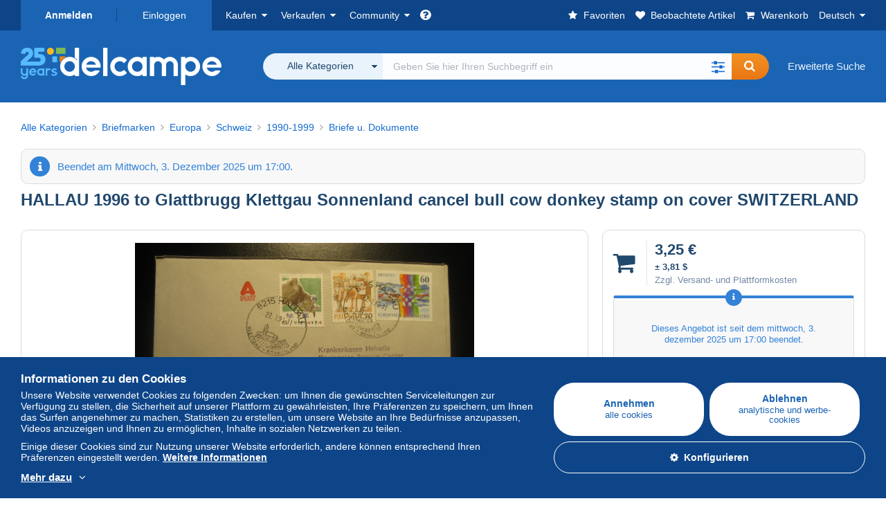

--- FILE ---
content_type: text/html; charset=UTF-8
request_url: https://www.delcampe.net/de/sammlerobjekte/briefmarken/schweiz/1990-1999/briefe-u-dokumente/hallau-1996-to-glattbrugg-klettgau-sonnenland-cancel-bull-cow-donkey-stamp-on-cover-switzerland-1783617103.html
body_size: 40605
content:
<!DOCTYPE html>
<html lang="de">
    <head><title>Schweiz - HALLAU 1996 to Glattbrugg Klettgau Sonnenland cancel bull cow donkey stamp on cover SWITZERLAND</title>
        <meta name="description" content="casamar bietet auf Delcampe bis zum  Donnerstag, 25. Dezember 2025 um 07:00:00 MEZ, in der Kategorie Schweiz, einen Artikel zum Preis von 3,25 € an." />
        <meta name="viewport" content="width=device-width, initial-scale=1.0">
        <meta property="og:locale" content="de" />
        <meta property="og:type" content="website" />
        <meta property="og:site_name" content="Delcampe" />

            <meta property="og:title" content="HALLAU 1996 to Glattbrugg Klettgau Sonnenland cancel bull cow donkey stamp on cover SWITZERLAND | Zu Kauf auf Delcampe" />
    <meta property="og:description" content="3,25 € | Kategorie: Briefmarken &gt; Europa &gt; Schweiz &gt; 1990-1999 &gt; Briefe u. Dokumente" />
    <meta property="og:url" content="https://www.delcampe.net/de/sammlerobjekte/briefmarken/schweiz/1990-1999/briefe-u-dokumente/hallau-1996-to-glattbrugg-klettgau-sonnenland-cancel-bull-cow-donkey-stamp-on-cover-switzerland-1783617103.html" />
    <meta property="og:image" content="https://www.delcampe.net/static/img_large/auction/001/783/617/103_001.jpg" />
    <meta name="twitter:card" content="summary_large_image" />
    <meta name="twitter:site" content="@Delcampe" />
            <meta name="robots" content="noindex, nofollow">
    
            

            <link rel="alternate" hreflang="fr" href="https://www.delcampe.net/fr/collections/timbres/suisse/1990-1999/lettres-documents/hallau-1996-to-glattbrugg-klettgau-sonnenland-cancel-bull-cow-donkey-stamp-on-cover-switzerland-1783617103.html" />
    <link rel="alternate" hreflang="fr-BE" href="https://www.delcampe.net/fr/collections/timbres/suisse/1990-1999/lettres-documents/hallau-1996-to-glattbrugg-klettgau-sonnenland-cancel-bull-cow-donkey-stamp-on-cover-switzerland-1783617103.html" />
    <link rel="alternate" hreflang="fr-CA" href="https://www.delcampe.net/fr/collections/timbres/suisse/1990-1999/lettres-documents/hallau-1996-to-glattbrugg-klettgau-sonnenland-cancel-bull-cow-donkey-stamp-on-cover-switzerland-1783617103.html" />
    <link rel="alternate" hreflang="fr-CH" href="https://www.delcampe.net/fr/collections/timbres/suisse/1990-1999/lettres-documents/hallau-1996-to-glattbrugg-klettgau-sonnenland-cancel-bull-cow-donkey-stamp-on-cover-switzerland-1783617103.html" />
    <link rel="alternate" hreflang="fr-FR" href="https://www.delcampe.net/fr/collections/timbres/suisse/1990-1999/lettres-documents/hallau-1996-to-glattbrugg-klettgau-sonnenland-cancel-bull-cow-donkey-stamp-on-cover-switzerland-1783617103.html" />
    <link rel="alternate" hreflang="en" href="https://www.delcampe.net/en_GB/collectables/stamps/switzerland/1990-1999/covers-documents/hallau-1996-to-glattbrugg-klettgau-sonnenland-cancel-bull-cow-donkey-stamp-on-cover-switzerland-1783617103.html" />
    <link rel="alternate" hreflang="en-GB" href="https://www.delcampe.net/en_GB/collectables/stamps/switzerland/1990-1999/covers-documents/hallau-1996-to-glattbrugg-klettgau-sonnenland-cancel-bull-cow-donkey-stamp-on-cover-switzerland-1783617103.html" />
    <link rel="alternate" hreflang="en-US" href="https://www.delcampe.net/en_GB/collectables/stamps/switzerland/1990-1999/covers-documents/hallau-1996-to-glattbrugg-klettgau-sonnenland-cancel-bull-cow-donkey-stamp-on-cover-switzerland-1783617103.html" />
    <link rel="alternate" hreflang="en-CA" href="https://www.delcampe.net/en_GB/collectables/stamps/switzerland/1990-1999/covers-documents/hallau-1996-to-glattbrugg-klettgau-sonnenland-cancel-bull-cow-donkey-stamp-on-cover-switzerland-1783617103.html" />
    <link rel="alternate" hreflang="en-AU" href="https://www.delcampe.net/en_GB/collectables/stamps/switzerland/1990-1999/covers-documents/hallau-1996-to-glattbrugg-klettgau-sonnenland-cancel-bull-cow-donkey-stamp-on-cover-switzerland-1783617103.html" />
    <link rel="alternate" hreflang="es" href="https://www.delcampe.net/es/coleccionismo/sellos/suiza/1990-1999/cartas-documentos/hallau-1996-to-glattbrugg-klettgau-sonnenland-cancel-bull-cow-donkey-stamp-on-cover-switzerland-1783617103.html" />
    <link rel="alternate" hreflang="es-ES" href="https://www.delcampe.net/es/coleccionismo/sellos/suiza/1990-1999/cartas-documentos/hallau-1996-to-glattbrugg-klettgau-sonnenland-cancel-bull-cow-donkey-stamp-on-cover-switzerland-1783617103.html" />
    <link rel="alternate" hreflang="it" href="https://www.delcampe.net/it/collezionismo/francobolli/svizzera/1990-1999/storia-postale/hallau-1996-to-glattbrugg-klettgau-sonnenland-cancel-bull-cow-donkey-stamp-on-cover-switzerland-1783617103.html" />
    <link rel="alternate" hreflang="it-IT" href="https://www.delcampe.net/it/collezionismo/francobolli/svizzera/1990-1999/storia-postale/hallau-1996-to-glattbrugg-klettgau-sonnenland-cancel-bull-cow-donkey-stamp-on-cover-switzerland-1783617103.html" />
    <link rel="alternate" hreflang="nl" href="https://www.delcampe.net/nl/verzamelingen/postzegels/zwitserland/1990-1999/brieven-en-documenten/hallau-1996-to-glattbrugg-klettgau-sonnenland-cancel-bull-cow-donkey-stamp-on-cover-switzerland-1783617103.html" />
    <link rel="alternate" hreflang="nl-BE" href="https://www.delcampe.net/nl/verzamelingen/postzegels/zwitserland/1990-1999/brieven-en-documenten/hallau-1996-to-glattbrugg-klettgau-sonnenland-cancel-bull-cow-donkey-stamp-on-cover-switzerland-1783617103.html" />
    <link rel="alternate" hreflang="nl-NL" href="https://www.delcampe.net/nl/verzamelingen/postzegels/zwitserland/1990-1999/brieven-en-documenten/hallau-1996-to-glattbrugg-klettgau-sonnenland-cancel-bull-cow-donkey-stamp-on-cover-switzerland-1783617103.html" />
<!-- generics -->
        <link rel="icon" type="image/x-icon" href="https://www.delcampe.net/favicon.ico?v=1769036147">
        <link rel="icon" href="https://www.delcampe.net/images/favicon/favicon-32.png?v=1769036147" sizes="32x32">
        <link rel="icon" href="https://www.delcampe.net/images/favicon/favicon-57.png?v=1769036147" sizes="57x57">
        <link rel="icon" href="https://www.delcampe.net/images/favicon/favicon-76.png?v=1769036147" sizes="76x76">
        <link rel="icon" href="https://www.delcampe.net/images/favicon/favicon-96.png?v=1769036147" sizes="96x96">
        <link rel="icon" href="https://www.delcampe.net/images/favicon/favicon-128.png?v=1769036147" sizes="128x128">
        <link rel="icon" href="https://www.delcampe.net/images/favicon/favicon-192.png?v=1769036147" sizes="192x192">
        <link rel="icon" href="https://www.delcampe.net/images/favicon/favicon-228.png?v=1769036147" sizes="228x228">

        <!-- Android -->
        <link rel="shortcut icon" sizes="196x196" href="https://www.delcampe.net/images/favicon/favicon-196.png?v=1769036147">

        <!-- iOS -->
        <link rel="apple-touch-icon" href="https://www.delcampe.net/images/favicon/favicon-120.png?v=1769036147" sizes="120x120">
        <link rel="apple-touch-icon" href="https://www.delcampe.net/images/favicon/favicon-152.png?v=1769036147" sizes="152x152">
        <link rel="apple-touch-icon" href="https://www.delcampe.net/images/favicon/favicon-180.png?v=1769036147" sizes="180x180">

        <!-- Windows 8 IE 10-->
        <meta name="msapplication-TileColor" content="#FFFFFF">
        <meta name="msapplication-TileImage" content="https://www.delcampe.net/images/favicon/favicon-144.png?v=1769036147">

        <!— Windows 8.1 + IE11 and above —>
        <meta name="msapplication-config" content="https://www.delcampe.net/images/favicon/browserconfig.xml?v=1769036147" />


        <link rel="stylesheet" href="https://www.delcampe.net/build/default/css/plugins/font-awesome.4fc9f6.css">
        <link rel="stylesheet" href="https://www.delcampe.net/build/default/css/plugins/flag-icon.822268.css">

        <link rel="stylesheet" href="https://www.delcampe.net/build/default/css/default.b55a6a.css">
        <link rel="stylesheet" href="https://www.delcampe.net/build/default/css/marketplace.7423ba.css">

        <link rel="stylesheet" href="https://www.delcampe.net/build/default/css/page/print.806ec8.css">

            
    <link rel="stylesheet" href="https://www.delcampe.net/build/default/css/page/item.96366e.css">
    <link rel="stylesheet" href="https://www.delcampe.net/build/default/css/plugins/select2.093082.css">
    <link rel="stylesheet" href="https://www.delcampe.net/build/default/css/widget-v1.21f1e1.css">
    
        
        <!--[if lt IE 9]><script src="https://oss.maxcdn.com/html5shiv/3.7.2/html5shiv.min.js"></script><![endif]-->
        <!--[if lt IE 9]><script src="https://oss.maxcdn.com/respond/1.4.2/respond.min.js"></script><![endif]-->

        
        <script type="application/ld+json">{
    "@context": "https://schema.org",
    "@type": "BreadcrumbList",
    "itemListElement": [
        {
            "@type": "ListItem",
            "position": 1,
            "name": "Briefmarken",
            "item": "https://www.delcampe.net/de/sammlerobjekte/briefmarken/"
        },
        {
            "@type": "ListItem",
            "position": 2,
            "name": "Europa",
            "item": "https://www.delcampe.net/de/sammlerobjekte/briefmarken/europa/"
        },
        {
            "@type": "ListItem",
            "position": 3,
            "name": "Schweiz",
            "item": "https://www.delcampe.net/de/sammlerobjekte/briefmarken/schweiz/"
        },
        {
            "@type": "ListItem",
            "position": 4,
            "name": "1990-1999",
            "item": "https://www.delcampe.net/de/sammlerobjekte/briefmarken/schweiz/1990-1999/"
        },
        {
            "@type": "ListItem",
            "position": 5,
            "name": "Briefe u. Dokumente",
            "item": "https://www.delcampe.net/de/sammlerobjekte/briefmarken/schweiz/1990-1999/briefe-u-dokumente/"
        }
    ]
}
</script>

        
                                </head>

            
    <body>

        



<header data-menu-container>
    <div class="menu-top" data-menu>
        <div class="container">
            <ul class="nls main-list">
    <li class="hide-min-sm">
        <a href="" class="go-back-menu" data-open-menu>Schließen<i class="pull-right">&times;</i></a>
    </li>
    <li>
        <ul class="nls child-list"><li class="main-link register">
                    <a href="/de/my-account/register" class="font-bold">Anmelden</a>
                </li><li class="main-link dropdown arrow-white login">
                        <a href="/de/my-account/login" class="hide-min-sm">Einloggen</a>
                        <a href="/de/my-account/login" class="dropdown-toggle hide-max-sm login-dropdown" data-toggle="dropdown" aria-expanded="false" data-signin-link>Einloggen</a>
                        <div class="dropdown-menu" role="form">
                            <form name="user_login" method="post" action="/de/my-account/login" autocomplete="off" novalidate="novalidate">
                                <input type="text" id="user_login_nickname" name="user_login[nickname]" required="required" focus="focus" placeholder="Benutzername" class="form-control" />
                                <div class="pos-rel margin-top-xs">
                                    <input type="password" id="user_login_password" name="user_login[password]" required="required" data-display-password="" placeholder="Passwort" class="form-control" />
                                    <a href="#" class="display-password show-password"
                                         data-link-password
                                         title="Passwort anzeigen"
                                         data-label-hide="Das Passwort verbergen"
                                         data-label-show="Passwort anzeigen"
                                    ></a>
                                </div>
                                <div class="checkbox remember-me margin-top-xs margin-bottom-sm">
                                    <label for="remember_me" class="control-label flex v-top space-xs no-margin line-height-xs font-xs">
                                        <input type="checkbox" id="remember_me" name="_remember_me" checked>
                                        <span class="font-normal">Mit diesem Gerät eingeloggt bleiben</span>
                                    </label>
                                </div>
                                <input type="hidden" name="_csrf_token" value="151e6.xEPCNGbxNR2DkjnFbFdjHs83Aj_UGuYgy-93GRMMcbU.nSyyXRKYBFPX23qcGGFSWIRaMFyyWalB_Io9XV9_GIWlIo9ODrdgfvnADQ">
                                <input type="hidden" name="_target_path" value="https://www.delcampe.net/de/sammlerobjekte/briefmarken/schweiz/1990-1999/briefe-u-dokumente/hallau-1996-to-glattbrugg-klettgau-sonnenland-cancel-bull-cow-donkey-stamp-on-cover-switzerland-1783617103.html">
                                <button type="submit" class="btn-block btn-orange margin-top-xs">Einloggen</button>
                                <a href="/de/my-account/reset-password" class="text-center">Benutzername / Passwort vergessen?</a>
                            <input type="hidden" id="user_login__token" name="user_login[_token]" data-controller="csrf-protection" value="291b00e6a4f.CkjVgPpkCoTt1E5jM54bepERJc00qXz3LwzTFff3OZc.cgCw87VXfuG-oQYtdt9jG_xYQ55k0y-EcECGU6S5Xdw_eLnZjFxevabiBw" /></form>
                        </div>
                    </li></ul>
    </li>
    <li>
        <ul class="nls child-list">
            <li class="dropdown arrow-white buy-menu" data-parent-slide>
                <a href="/de/sammlerobjekte/buy/purchases/purchased-items" class="dropdown-toggle" data-toggle="dropdown" role="button" aria-expanded="false" rel="nofollow" data-toggle-menu>Kaufen</a>
                <div class="dropdown-menu" role="menu" data-slide>
                    <div class="flex md-1">
                        
<ul class="nls links-list">
    <li data-parent-slide>
        <span class="list-title" data-toggle-menu>Suchen</span>
        <ul class="nls sub-menu-slide" data-slide>
            <li><a href="/de/sammlerobjekte/search/by-keywords">Erweiterte Suche</a></li>
            <li class="margin-top-sm"><a href="/de/sammlerobjekte/category">Alle Kategorien</a></li>
                            <li><a href="/de/vintage">Vintage-Universen</a></li>
                        <li><a href="/de/prestige/catalogs/list/opened">Kataloge der Auktionshäuser</a></li>
            <li>
                <a href="/de/sammlerobjekte/search?has_promo_only=1" class="green">
                    Alle Ermäßigungen 
                    <span class="label-green font-xs padding-h-xs border-radius-md"><i class="fa fa-scissors"></i></span>
                </a>
            </li>
            <li class="margin-top-sm"><a href="/de/sammlerobjekte/top-stores"rel="nofollow">Top-Shops</a></li>
        </ul>
    </li>
    <li data-parent-slide>
        <span class="list-title" data-toggle-menu>Meine Favoriten</span>
        <ul class="nls sub-menu-slide" data-slide>
            <li><a href="/de/sammlerobjekte/buy/favorites/watching-list"rel="nofollow">Beobachtete Artikel</a></li>
            <li><a href="/de/sammlerobjekte/favorites/favorites-list"rel="nofollow">Favoritenliste: Suche</a></li>
            <li><a href="/de/buy/favorites/favorites-list"rel="nofollow">Meine Favoriten bearbeiten</a></li>
        </ul>
    </li>
</ul>
<ul class="nls links-list">
    <li data-parent-slide>
        <span class="list-title" data-toggle-menu>Meine Angebote</span>
        <ul class="nls sub-menu-slide" data-slide>
            <li><a href="/de/sammlerobjekte/buy/bids/ongoing"rel="nofollow">Laufende Angebote</a></li>
            <li><a href="/de/sammlerobjekte/buy/bids/lost"rel="nofollow">Verlorene Angebote</a></li>
            <li><a href="/de/items/lower-offers/proposed"rel="nofollow">Untergebote</a></li>
            <li><a href="/de/sammlerobjekte/buy/bids/bid-group-proposed"rel="nofollow">Sammelgebote</a></li>
            <li><a href="/de/sammlerobjekte/buy/bids/auction-house"rel="nofollow">Auktionen</a></li>
        </ul>
    </li>
    <li data-parent-slide>
        <span class="list-title" data-toggle-menu>Meine Käufe</span>
        <ul class="nls sub-menu-slide" data-slide>
            <li><a href="/de/sammlerobjekte/buy/purchases/purchased-items"rel="nofollow">Alle</a></li>
            <li><a href="/de/sammlerobjekte/buy/purchases/awaiting-invoice"rel="nofollow">Rechnung ausstehend</a></li>
            <li><a href="/de/sammlerobjekte/buy/purchases/awaiting-payment"rel="nofollow">Zu zahlen</a></li>
            <li><a href="/de/sammlerobjekte/buy/purchases/awaiting-shipment"rel="nofollow">Lieferung ausstehend</a></li>
            <li><a href="/de/sammlerobjekte/buy/purchases/received"rel="nofollow">Erhalten</a></li>
            <li><a href="/de/sammlerobjekte/buy/purchases/archived"rel="nofollow">Archiviert</a></li>
        </ul>
    </li>
</ul>
<ul class="nls links-list">
    <li data-parent-slide>
        <span class="list-title" data-toggle-menu>Meine Bewertungen</span>
        <ul class="nls sub-menu-slide" data-slide>
            <li><a href="/de/sammlerobjekte/buy/feedback/leave-feedback"rel="nofollow">Zu erteilende Bewertungen</a></li>
            <li><a href="/de/sammlerobjekte/buy/feedback/received-list"rel="nofollow">Erhalten</a></li>
            <li><a href="/de/sammlerobjekte/buy/feedback/given-list"rel="nofollow">Erteilt</a></li>
        </ul>
    </li>
    <li data-parent-slide>
        <span class="list-title" data-toggle-menu>Übersicht</span>
        <ul class="nls sub-menu-slide" data-slide>
            <li><a href="/de/sammlerobjekte/buy/purchases/purchased-items/list"rel="nofollow">Gekaufte Artikel</a></li>
        </ul>
    </li>
    <li class="more-links" data-parent-slide>
        <span class="list-title hide-min-sm" data-toggle-menu>Weitere Links</span>
        <ul class="nls sub-menu-slide" data-slide>
            <li><a href="/de/sammlerobjekte/buy/buying-stats"rel="nofollow">Meine Kaufstatistiken</a></li>
            <li><a href="/de/my-account/blacklist/i-block-sellers"rel="nofollow">Schwarze Liste - Verkäufer</a></li>
        </ul>
    </li>
</ul>                        
    <ul class="payments-menu nls links-list">
        <li data-parent-slide><span class="list-title" data-toggle-menu>Zahlungen</span>
            <ul class="nls sub-menu-slide" data-slide>
                <li><a href="/de/payments"rel="nofollow">Zahlungsübersicht</a></li><li><a href="/de/sammlerobjekte/buy/purchases/awaiting-payment"rel="nofollow">Meine Käufe bezahlen</a></li>
            </ul>
        </li></ul>                    </div>
                </div>
            </li>
            <li class="dropdown arrow-white sell-menu" data-parent-slide>
                <a href="/de/sammlerobjekte/item/sell" class="dropdown-toggle" data-toggle="dropdown" role="button" aria-expanded="false" rel="nofollow" data-toggle-menu>Verkaufen</a>
                <div class="dropdown-menu" role="menu" data-slide><div class="flex md-1">
                        
<ul class="nls links-list">
    <li class="put-on-sale" data-parent-slide>
        <a href="/de/sammlerobjekte/item/sell" class="btn-orange btn-big btn-block">Zum Verkauf einstellen</a>
        <div class="text-center margin-top-xs"><a href="/de/selling-methods">Einstellungsmethoden</a></div>
    </li>
    <li class="more-links" data-parent-slide>
        <span class="list-title" data-toggle-menu>Meine zum Verkauf eingestellten Artikel</span>
        <ul class="nls sub-menu-slide" data-slide>
            <li><a href="/de/sammlerobjekte/sell/item-for-sale/pending"rel="nofollow">Geplant</a></li>
            <li><a href="/de/sammlerobjekte/sell/item-for-sale/ongoing"rel="nofollow">Laufende Angebote</a></li>
            <li><a href="/de/sammlerobjekte/sell/item-for-sale/ongoing-with-offers"rel="nofollow">Laufend (mit Geboten)</a></li>
            <li><a href="/de/items/lower-offers/received"rel="nofollow">Eingegangene Untergebote</a></li>
            <li><a href="/de/sammlerobjekte/sell/item-for-sale/bid-group-received"rel="nofollow">Eingegangene Sammelgebote</a></li>
            <li><a href="/de/sammlerobjekte/sell/item/relist-as-new"rel="nofollow">Als "NEU" einstellen</a></li>
        </ul>
    </li>
    <li data-parent-slide>
        <span class="list-title" data-toggle-menu>Mehrfache Veränderungen</span>
        <ul class="nls sub-menu-slide" data-slide>
            <li><a href="/de/sell/apply-shipping-model"rel="nofollow">Verwaltung der Versandkosten</a></li>
            <li><a href="/de/sammlerobjekte/sell/multiple-edit"rel="nofollow">Mehrfache Veränderungen</a></li>
        </ul>
    </li>
    <li data-parent-slide>
        <span class="list-title" data-toggle-menu>Meine Shop-Ermäßigungen</span>
        <ul class="nls sub-menu-slide" data-slide>
            <li><a href="/de/store-deals/create"rel="nofollow">Erstellen einer Shop-Ermäßigung</a></li>
            <li><a href="/de/store-deals"rel="nofollow">Meine Shop-Ermäßigungen verwalten</a></li>
        </ul>
    </li>
</ul>
<ul class="nls links-list">
    <li data-parent-slide>
        <span class="list-title" data-toggle-menu>Meine verkauften Artikel</span>
        <ul class="nls sub-menu-slide" data-slide>
            <li><a href="/de/sammlerobjekte/sell/sold-items/list"rel="nofollow">Alle</a></li>
            <li><a href="/de/sammlerobjekte/sell/sold-items/to-invoice"rel="nofollow">Abrechnung ausstehend</a></li>
            <li><a href="/de/sammlerobjekte/sell/sold-items/invoiced"rel="nofollow">In Rechnung gestellt</a></li>
            <li><a href="/de/sammlerobjekte/sell/sold-items/to-send"rel="nofollow">Zu verschicken</a></li>
            <li><a href="/de/sammlerobjekte/sell/sold-items/sent"rel="nofollow">Verschickt</a></li>
            <li><a href="/de/sammlerobjekte/sell/sold-items/archived"rel="nofollow">Archiviert</a></li>
        </ul>
    </li>
    <li data-parent-slide>
        <span class="list-title" data-toggle-menu>Meine nicht verkauften Artikel</span>
        <ul class="nls sub-menu-slide" data-slide>
            <li><a href="/de/sammlerobjekte/sell/unsold-items/closed-list"rel="nofollow">Beendet</a></li>
            <li><a href="/de/sammlerobjekte/sell/unsold-items/archived-list"rel="nofollow">Archiviert</a></li>
        </ul>
    </li>
    <li data-parent-slide>
        <div class="list-title">
            <ul class="list-border-grey flex v-center line-height-sm">
                <li data-toggle-menu>Mein Shop</li></ul>
        </div>
        <ul class="nls sub-menu-slide" data-slide>
                            <li><a href="/de/store-settings/fiscal-informations"rel="nofollow">Meinen Shop einrichten</a></li>
                        <li class="margin-top-xs"><a href="/de/items/import"rel="nofollow">Easy Uploader</a></li>
        </ul>
    </li>
</ul>
<ul class="nls links-list">
    <li data-parent-slide>
        <span class="list-title" data-toggle-menu>Meine Bewertungen</span>
        <ul class="nls sub-menu-slide" data-slide>
            <li><a href="/de/sammlerobjekte/sell/feedback/leave-feedback"rel="nofollow">Zu erteilende Bewertungen</a></li>
            <li><a href="/de/sammlerobjekte/sell/feedback/received-list"rel="nofollow">Erhalten</a></li>
            <li><a href="/de/sammlerobjekte/sell/feedback/given-list"rel="nofollow">Erteilt</a></li>
        </ul>
    </li>
    <li data-parent-slide>
        <span class="list-title" data-toggle-menu>Übersicht</span>
        <ul class="nls sub-menu-slide" data-slide>
            <li><a href="/de/sammlerobjekte/sell/sold-items/items-list"rel="nofollow">Verkaufte Artikel</a></li>
        </ul>
    </li>
    <li class="more-links" data-parent-slide>
        <span class="list-title hide-min-sm" data-toggle-menu>Weitere Links</span>
        <ul class="nls sub-menu-slide" data-slide>
            <li><a href="/de/sammlerobjekte/sell/selling-stats"rel="nofollow">Meine Verkaufsstatistiken</a></li>
            <li><a href="/de/my-account/blacklist/i-block-buyers"rel="nofollow">Schwarze Liste - Käufer</a></li>
            <li class="margin-top-sm padding-top-sm border-top-blue-grey"><a href="/de/forum-estimation">Den Wert meines Sammlerstücks ermitteln</a></li>
        </ul>
    </li>
</ul>
                        
    <ul class="payments-menu nls links-list">
        <li data-parent-slide><span class="list-title" data-toggle-menu>Zahlungen</span>
            <ul class="nls sub-menu-slide" data-slide>
                <li><a href="/de/payments"rel="nofollow">Zahlungsübersicht</a></li><li><a href="/de/sammlerobjekte/buy/purchases/awaiting-payment"rel="nofollow">Meine Käufe bezahlen</a></li>
            </ul>
        </li></ul>                    </div>
                </div>
            </li>
            <li class="dropdown arrow-white community-menu" data-parent-slide>
                <a href="/de/forum" class="dropdown-toggle" data-toggle="dropdown" role="button" aria-expanded="false" rel="nofollow" data-toggle-menu>Community</a>
                <div class="dropdown-menu" role="menu" data-slide>
                    <div class="flex md-1">
                        

<ul class="nls links-list">
    <li><a href="/de/community">Die Delcampe Community</a></li>
    <li><a href="/de/forum"rel="nofollow">Forum</a></li>
    <li><a href="/de/agenda/"rel="nofollow">Kalender</a></li>
    <li><a href="/de/youtube"rel="nofollow">Videos</a></li>
    <li><a href="https://blog.delcampe.net/de" target="_blank">Blog</a></li>
    <li>
        <ul class="nls list-inline margin-top-lg">
            <li><a href="https://www.facebook.com/delcampe" class="button-social facebook" title="Facebook" target="_blank" rel="nofollow noopener noreferrer"><i class="fa fa-facebook"></i></a></li>
            <li><a href="https://www.linkedin.com/company/delcampe-international-sprl" class="button-social linkedin" title="Linkedin" target="_blank" rel="nofollow noopener noreferrer"><i class="fa fa-linkedin"></i></a></li>
            <li><a href="https://www.youtube.com/delcampeofficial" class="button-social youtube" title="Youtube" target="_blank" rel="nofollow noopener noreferrer"><i class="fa fa-youtube-play"></i></a></li>
            <li><a href="https://twitter.com/Delcampe" class="button-social twitter" title="Twitter" target="_blank" rel="nofollow noopener noreferrer"><span class="fa-twitter-x"></span></a></li>
            <li><a href="https://www.instagram.com/delcampe_official" class="button-social instagram" title="Instagram" target="_blank" rel="nofollow noopener noreferrer"><i class="fa fa-instagram"></i></a></li>
            <li><a href="https://pinterest.com/delcampe_marketplace" class="button-social pinterest" title="Pinterest" target="_blank" rel="nofollow noopener noreferrer"><i class="fa fa-pinterest"></i></a></li>
        </ul>
    </li>
</ul>

<div class="main">
    <div class="flex md-1"><ul id="blog-post" class="nls links-list bg-blue-light"><li>
                        <a href="https://blog.delcampe.net/de/die-schonsten-verkaufe-delcampe-januar-2026/" class="flex md-1 space-sm v-center" target="_blank">
                                                                                            <img src="https://blog.delcampe.net/wp-content/uploads/2026/01/PriceWatch_Janvier_2026_Blog4-96x57.jpg" alt="Die schönsten Verkäufe Delcampe Januar 2026" class="no-margin-bottom" loading="lazy" data-original="https://blog.delcampe.net/wp-content/uploads/2026/01/PriceWatch_Janvier_2026_Blog4-96x57.jpg" data-lazyload-menu>
                                                        <p class="no-margin-bottom">Die schönsten Verkäufe Delcampe Januar 2026</p>
                        </a>
                    </li><li>
                        <a href="https://blog.delcampe.net/de/die-allgemeinen-nutzungsbedingungen-von-delcampe-werden-in-zwei-wochen-aktualisiert-2/" class="flex md-1 space-sm v-center" target="_blank">
                                                                                            <img src="https://blog.delcampe.net/wp-content/uploads/2025/12/20240903_Cover_Charte_Blog_2024_DE-96x57.jpg" alt="Die allgemeinen Nutzungsbedingungen von Delcampe werden in zwei Wochen aktualisiert." class="no-margin-bottom" loading="lazy" data-original="https://blog.delcampe.net/wp-content/uploads/2025/12/20240903_Cover_Charte_Blog_2024_DE-96x57.jpg" data-lazyload-menu>
                                                        <p class="no-margin-bottom">Die allgemeinen Nutzungsbedingungen von Delcampe werden in zwei Wochen aktualisiert.</p>
                        </a>
                    </li></ul><ul id="agenda" class="nls links-list bg-blue-light flex v-center">
            <li class="flex space-md v-center">
                <a href="/de/agenda/"><img src="https://www.delcampe.net/images/homepage/agenda.jpg?v=1769036147" alt="Kalender"></a>
                <span>
                    <strong>Entdecken Sie den Veranstaltungskalender für Sammler!</strong>
                    <a href="/de/agenda/" class="btn-orange">Entdecken Sie den Veranstaltungskalender</a>
                </span>
            </li>
        </ul>
    </div>
    <div class="menu-community-youtube flex md-1">
                    <div class="links-list">
                <div class="flex space-md v-center">
                    <a href="https://www.youtube.com/watch?v=Gg0ApiuMH4I&amp;list=PLFD6XaVCwAhFsT2RrABRUP6U59iJbGQIl" class="link-video" target="_blank">
                        <img src="https://i.ytimg.com/vi/Gg0ApiuMH4I/mqdefault.jpg" alt="UNGEWÖHNLICH: Entdecken Sie eine BRIEFMARKE mit ERSTAUNLICHEM DATUMSFEHLER!" width="125" height="70" loading="lazy">
                    </a>
                    <a href="https://www.youtube.com/watch?v=Gg0ApiuMH4I&amp;list=PLFD6XaVCwAhFsT2RrABRUP6U59iJbGQIl" class="line-height-xs">UNGEWÖHNLICH: Entdecken Sie eine BRIEFMARKE mit ERSTAUNLICHEM DATUMSFEHLER!</a>
                </div>
            </div>
                    <div class="links-list">
                <div class="flex space-md v-center">
                    <a href="https://www.youtube.com/watch?v=t8wDJAqxxqA&amp;list=PLFD6XaVCwAhGT98UT4xTqDlM9xjacnV7i" class="link-video" target="_blank">
                        <img src="https://i.ytimg.com/vi/t8wDJAqxxqA/mqdefault.jpg" alt="Die SCHÖNSTEN VERKÄUFE auf Delcampe (Januar 2026) | Die Sammlerstücke des Marktplatz" width="125" height="70" loading="lazy">
                    </a>
                    <a href="https://www.youtube.com/watch?v=t8wDJAqxxqA&amp;list=PLFD6XaVCwAhGT98UT4xTqDlM9xjacnV7i" class="line-height-xs">Die SCHÖNSTEN VERKÄUFE auf Delcampe (Januar 2026) | Die Sammlerstücke des Marktplatz</a>
                </div>
            </div>
            </div>
</div>                    </div>
                </div>
            </li>
        </ul>
    </li>
    <li class="main">
        <ul class="nls child-list">
            <li class="no-dropdown helpcenter">
                <a href="/de/help-center" target="_blank" title="help_center.general_title">
                    <i class="fa fa-question-circle in-block"></i>
                    <span class="hide">Online-Hilfe</span>
                </a>
            </li>
            <li class="align-right no-dropdown favorites">
                <a href="/de/sammlerobjekte/favorites/favorites-list" title="Meine Favoriten" rel="nofollow">
                    <i class="fa fa-star in-block"></i>
                    <span class="hide-lg">Favoriten</span>
                </a>
            </li>
            <li class="no-dropdown watching-list">
                <a href="/de/sammlerobjekte/buy/favorites/watching-list" title="Beobachtete Artikel" rel="nofollow">
                    <i class="fa fa-heart in-block"></i>
                    <span class="hide-lg">Beobachtete Artikel</span>
                </a>
            </li>
            <li class="no-dropdown basket-container">
                <a href="/de/sammlerobjekte/basket" class="basket" title="Mein Warenkorb" rel="nofollow" data-go-basket>
                    <i class="fa fa-shopping-cart in-block"></i>
                    <span class="hide-lg">Warenkorb</span></a>
            </li>
                        <li class="dropdown arrow-white langages not-full-width" data-parent-slide>
                    <a href="#" class="dropdown-toggle" data-toggle="dropdown" aria-expanded="false" data-toggle-menu>Deutsch</a>
                    <ul class="dropdown-menu small-dropdown" role="menu" data-slide><li><a href="https://www.delcampe.net/fr/collections/timbres/suisse/1990-1999/lettres-documents/hallau-1996-to-glattbrugg-klettgau-sonnenland-cancel-bull-cow-donkey-stamp-on-cover-switzerland-1783617103.html">Français</a></li><li><a href="https://www.delcampe.net/en_GB/collectables/stamps/switzerland/1990-1999/covers-documents/hallau-1996-to-glattbrugg-klettgau-sonnenland-cancel-bull-cow-donkey-stamp-on-cover-switzerland-1783617103.html">English (United Kingdom)</a></li><li><a href="https://www.delcampe.net/en_US/collectibles/stamps/switzerland/1990-1999/covers-documents/hallau-1996-to-glattbrugg-klettgau-sonnenland-cancel-bull-cow-donkey-stamp-on-cover-switzerland-1783617103.html">English (United States)</a></li><li><a href="https://www.delcampe.net/nl/verzamelingen/postzegels/zwitserland/1990-1999/brieven-en-documenten/hallau-1996-to-glattbrugg-klettgau-sonnenland-cancel-bull-cow-donkey-stamp-on-cover-switzerland-1783617103.html">Nederlands</a></li><li><a href="https://www.delcampe.net/it/collezionismo/francobolli/svizzera/1990-1999/storia-postale/hallau-1996-to-glattbrugg-klettgau-sonnenland-cancel-bull-cow-donkey-stamp-on-cover-switzerland-1783617103.html">Italiano</a></li><li><a href="https://www.delcampe.net/es/coleccionismo/sellos/suiza/1990-1999/cartas-documentos/hallau-1996-to-glattbrugg-klettgau-sonnenland-cancel-bull-cow-donkey-stamp-on-cover-switzerland-1783617103.html">Español</a></li></ul>
                </li></ul>
    </li></ul>
        </div>
    </div>
    <div class="header-main data-search-bar" data-search-bar>
        <div class="container">
            <div class="header-container">
                <button type="button" class="menu-mobile hide-min-sm" data-target=".header-menu" data-open-menu><i class="fa fa-bars"></i></button><div class="header-logo">
    <a href="/de/sammlerobjekte/" class="logo-delcampe"><img src="https://www.delcampe.net/images/logo-delcampe-25-ans.svg?v=1769036147" width="290" height="54" alt="Logo Delcampe"></a>
        </div><div class="header-search">
                    <form name="search-top" method="get" action="/de/sammlerobjekte/search" class="form-main-search flex space-sm v-center" id="search" data-js="search" novalidate="novalidate">
<div class="full-width pos-rel">
    <div class="search-bar dropdown-with-checkbox form-flex">
        <div class="dropdown">
            <button class="search-filter dropdown-toggle" data-toggle="dropdown" aria-haspopup="true" aria-expanded="false" type="button" data-placement="bottom">
                <span class="filter-label" data-by-category="Nach Kategorie [{numberOfCategories}]">Alle Kategorien</span>
            </button>
            <div class="dropdown-menu text-left no-border-radius-right">
                <ul class="dropdown-menu-checked-list" role="menu">
                    <li class="strong">
                        <div class="checkbox">
                                                            <label class="checked"><input type="checkbox" name="all-delcampe" checked="checked"/>Alle Kategorien</label>
                                                    </div>
                    </li>
                    <li class="divider">&nbsp;</li>
                    <li class="title font-bold">Beliebte Kategorien</li>
                                                                <li>
                            <div class="checkbox">
                                <label for="categories_0">
                                    <input type="checkbox" id="categories_0" name="categories[]" value="30001" data-category-check>
                                    Briefmarken
                                </label>
                            </div>
                        </li>
                                                                    <li>
                            <div class="checkbox">
                                <label for="categories_1">
                                    <input type="checkbox" id="categories_1" name="categories[]" value="30002" data-category-check>
                                    Ansichtskarten
                                </label>
                            </div>
                        </li>
                                                                    <li>
                            <div class="checkbox">
                                <label for="categories_2">
                                    <input type="checkbox" id="categories_2" name="categories[]" value="30003" data-category-check>
                                    Münzen &amp; Banknoten
                                </label>
                            </div>
                        </li>
                                                                    <li>
                            <div class="checkbox">
                                <label for="categories_3">
                                    <input type="checkbox" id="categories_3" name="categories[]" value="34443" data-category-check>
                                    Photographica
                                </label>
                            </div>
                        </li>
                                                                <li class="title font-bold">Kategorien</li>
                                            <li>
                            <div class="checkbox">
                                <label for="categories_4">
                                    <input type="checkbox" id="categories_4"
                                           name="categories[]"                                            value="30008" data-category-check>
                                    Alte Papiere
                                </label>
                            </div>
                        </li>
                                                                    <li>
                            <div class="checkbox">
                                <label for="categories_5">
                                    <input type="checkbox" id="categories_5"
                                           name="categories[]"                                            value="30002" data-category-check>
                                    Ansichtskarten
                                </label>
                            </div>
                        </li>
                                                                    <li>
                            <div class="checkbox">
                                <label for="categories_6">
                                    <input type="checkbox" id="categories_6"
                                           name="categories[]"                                            value="30001" data-category-check>
                                    Briefmarken
                                </label>
                            </div>
                        </li>
                                                                    <li>
                            <div class="checkbox">
                                <label for="categories_7">
                                    <input type="checkbox" id="categories_7"
                                           name="categories[]"                                            value="30004" data-category-check>
                                    Bücher, Zeitschriften, Comics
                                </label>
                            </div>
                        </li>
                                                                    <li>
                            <div class="checkbox">
                                <label for="categories_8">
                                    <input type="checkbox" id="categories_8"
                                           name="categories[]"                                            value="4222" data-category-check>
                                    Büroutensilien
                                </label>
                            </div>
                        </li>
                                                                    <li>
                            <div class="checkbox">
                                <label for="categories_9">
                                    <input type="checkbox" id="categories_9"
                                           name="categories[]"                                            value="1898" data-category-check>
                                    Diddl &amp; Ü-Eier
                                </label>
                            </div>
                        </li>
                                                                    <li>
                            <div class="checkbox">
                                <label for="categories_10">
                                    <input type="checkbox" id="categories_10"
                                           name="categories[]"                                            value="34440" data-category-check>
                                    Essen &amp; Trinken
                                </label>
                            </div>
                        </li>
                                                                    <li>
                            <div class="checkbox">
                                <label for="categories_11">
                                    <input type="checkbox" id="categories_11"
                                           name="categories[]"                                            value="6367" data-category-check>
                                    Historische Kleidung, Textilien &amp; Wäsche
                                </label>
                            </div>
                        </li>
                                                                    <li>
                            <div class="checkbox">
                                <label for="categories_12">
                                    <input type="checkbox" id="categories_12"
                                           name="categories[]"                                            value="6378" data-category-check>
                                    Kino, Film &amp; Video
                                </label>
                            </div>
                        </li>
                                                                    <li>
                            <div class="checkbox">
                                <label for="categories_13">
                                    <input type="checkbox" id="categories_13"
                                           name="categories[]"                                            value="8411" data-category-check>
                                    Kreative Hobbies
                                </label>
                            </div>
                        </li>
                                                                    <li>
                            <div class="checkbox">
                                <label for="categories_14">
                                    <input type="checkbox" id="categories_14"
                                           name="categories[]"                                            value="34442" data-category-check>
                                    Kunst &amp; Antiquitäten
                                </label>
                            </div>
                        </li>
                                                                    <li>
                            <div class="checkbox">
                                <label for="categories_15">
                                    <input type="checkbox" id="categories_15"
                                           name="categories[]"                                            value="21607" data-category-check>
                                    Magneten
                                </label>
                            </div>
                        </li>
                                                                    <li>
                            <div class="checkbox">
                                <label for="categories_16">
                                    <input type="checkbox" id="categories_16"
                                           name="categories[]"                                            value="34436" data-category-check>
                                    Militaria
                                </label>
                            </div>
                        </li>
                                                                    <li>
                            <div class="checkbox">
                                <label for="categories_17">
                                    <input type="checkbox" id="categories_17"
                                           name="categories[]"                                            value="1748" data-category-check>
                                    Mineralien &amp; Fossilien
                                </label>
                            </div>
                        </li>
                                                                    <li>
                            <div class="checkbox">
                                <label for="categories_18">
                                    <input type="checkbox" id="categories_18"
                                           name="categories[]"                                            value="34435" data-category-check>
                                    Modellbau &amp; Modelltechnik
                                </label>
                            </div>
                        </li>
                                                                    <li>
                            <div class="checkbox">
                                <label for="categories_19">
                                    <input type="checkbox" id="categories_19"
                                           name="categories[]"                                            value="34439" data-category-check>
                                    Moderne Karten zum Sammeln
                                </label>
                            </div>
                        </li>
                                                                    <li>
                            <div class="checkbox">
                                <label for="categories_20">
                                    <input type="checkbox" id="categories_20"
                                           name="categories[]"                                            value="34434" data-category-check>
                                    Musik &amp; Instrumente
                                </label>
                            </div>
                        </li>
                                                                    <li>
                            <div class="checkbox">
                                <label for="categories_21">
                                    <input type="checkbox" id="categories_21"
                                           name="categories[]"                                            value="30003" data-category-check>
                                    Münzen &amp; Banknoten
                                </label>
                            </div>
                        </li>
                                                                    <li>
                            <div class="checkbox">
                                <label for="categories_22">
                                    <input type="checkbox" id="categories_22"
                                           name="categories[]"                                            value="1742" data-category-check>
                                    Parfum &amp; Kosmetik
                                </label>
                            </div>
                        </li>
                                                                    <li>
                            <div class="checkbox">
                                <label for="categories_23">
                                    <input type="checkbox" id="categories_23"
                                           name="categories[]"                                            value="18840" data-category-check>
                                    Pflanzen, Samenkörner und Zwiebeln
                                </label>
                            </div>
                        </li>
                                                                    <li>
                            <div class="checkbox">
                                <label for="categories_24">
                                    <input type="checkbox" id="categories_24"
                                           name="categories[]"                                            value="34443" data-category-check>
                                    Photographica
                                </label>
                            </div>
                        </li>
                                                                    <li>
                            <div class="checkbox">
                                <label for="categories_25">
                                    <input type="checkbox" id="categories_25"
                                           name="categories[]"                                            value="30007" data-category-check>
                                    Pin&#039;s &amp; Anstecknadeln
                                </label>
                            </div>
                        </li>
                                                                    <li>
                            <div class="checkbox">
                                <label for="categories_26">
                                    <input type="checkbox" id="categories_26"
                                           name="categories[]"                                            value="1892" data-category-check>
                                    Raucherutensilien (ausser Tabak)
                                </label>
                            </div>
                        </li>
                                                                    <li>
                            <div class="checkbox">
                                <label for="categories_27">
                                    <input type="checkbox" id="categories_27"
                                           name="categories[]"                                            value="1955" data-category-check>
                                    Reklame
                                </label>
                            </div>
                        </li>
                                                                    <li>
                            <div class="checkbox">
                                <label for="categories_28">
                                    <input type="checkbox" id="categories_28"
                                           name="categories[]"                                            value="7540" data-category-check>
                                    Religion &amp;  Esoterik
                                </label>
                            </div>
                        </li>
                                                                    <li>
                            <div class="checkbox">
                                <label for="categories_29">
                                    <input type="checkbox" id="categories_29"
                                           name="categories[]"                                            value="14591" data-category-check>
                                    Saisonales &amp; Feste
                                </label>
                            </div>
                        </li>
                                                                    <li>
                            <div class="checkbox">
                                <label for="categories_30">
                                    <input type="checkbox" id="categories_30"
                                           name="categories[]"                                            value="1752" data-category-check>
                                    Santons/Fèves
                                </label>
                            </div>
                        </li>
                                                                    <li>
                            <div class="checkbox">
                                <label for="categories_31">
                                    <input type="checkbox" id="categories_31"
                                           name="categories[]"                                            value="34441" data-category-check>
                                    Schmuck &amp; Uhren
                                </label>
                            </div>
                        </li>
                                                                    <li>
                            <div class="checkbox">
                                <label for="categories_32">
                                    <input type="checkbox" id="categories_32"
                                           name="categories[]"                                            value="34437" data-category-check>
                                    Spielzeug und Figuren
                                </label>
                            </div>
                        </li>
                                                                    <li>
                            <div class="checkbox">
                                <label for="categories_33">
                                    <input type="checkbox" id="categories_33"
                                           name="categories[]"                                            value="12472" data-category-check>
                                    Sport
                                </label>
                            </div>
                        </li>
                                                                    <li>
                            <div class="checkbox">
                                <label for="categories_34">
                                    <input type="checkbox" id="categories_34"
                                           name="categories[]"                                            value="30006" data-category-check>
                                    Telefonkarten
                                </label>
                            </div>
                        </li>
                                                                    <li>
                            <div class="checkbox">
                                <label for="categories_35">
                                    <input type="checkbox" id="categories_35"
                                           name="categories[]"                                            value="2767" data-category-check>
                                    Transport
                                </label>
                            </div>
                        </li>
                                                                    <li>
                            <div class="checkbox">
                                <label for="categories_36">
                                    <input type="checkbox" id="categories_36"
                                           name="categories[]"                                            value="34438" data-category-check>
                                    Videospielen
                                </label>
                            </div>
                        </li>
                                                                    <li>
                            <div class="checkbox">
                                <label for="categories_37">
                                    <input type="checkbox" id="categories_37"
                                           name="categories[]"                                            value="34433" data-category-check>
                                    Vinyl-Schallplatten
                                </label>
                            </div>
                        </li>
                                                                    <li>
                            <div class="checkbox">
                                <label for="categories_38">
                                    <input type="checkbox" id="categories_38"
                                           name="categories[]"                                            value="7731" data-category-check>
                                    Wissenschaft &amp; Technik
                                </label>
                            </div>
                        </li>
                                                            </ul>
            </div>
        </div>
        <div class="main pos-rel">
            <div class="dropdown quick-advanced-search">
    <a href="" class="dropdown-toggle" role="button" data-toggle="dropdown" aria-expanded="true" title="Erweiterte Suche">
        <i class="fa fa-sliders blue-link font-xxxl" aria-hidden="true"></i>
    </a>
    <div class="dropdown-menu text-left" data-dropdown-select>
        <div class="flex space-xs all-2 sm-1 v-center">
            <strong>Art der Suche</strong><select id="search_mode" name="search_mode" class="form-control"><option value="all" selected="selected">Alle Wörter</option><option value="any">Eines von diesen Wörtem</option><option value="phrase">Exakter Ausdruck</option><option value="extended">Erweiterte Syntax</option></select><strong>Auszuschließende Suchbegriffe <a href="" class="info-tooltip" data-toggle="tooltip" data-original-title="(mit Komma trennen)" data-placement="right"><i class="fa fa-info"></i></a></strong><input type="text" id="excluded_terms" name="excluded_terms" class="form-control" /></div>

        <div class="form-group no-margin margin-top-sm">
            <strong class="control-label in-block margin-bottom-xs">Suche in</strong>
            <div class="bloc-white bloc-xs border-radius-xxl flex space-sm v-center">
                <span class="main no-margin padding-left-xs">Beschreibungen</span>
                    <div class="form-group">
                <div>
            
                    <div class="switch-on-off in-block" data-switch>
        <label for="is_searchable_in_descriptions">
            <input type="checkbox" id="is_searchable_in_descriptions" name="is_searchable_in_descriptions" value="1"id="is_searchable_in_descriptions" name="is_searchable_in_descriptions" activated="form.choice_type_true" desactivated="form.choice_type_false">
            <span class="switch-text switch-text-yes">Ja</span>
            <span class="switch-text switch-text-no">Nein</span>
            <span class="switch-circle"></span>
        </label>
    </div>

        </div>
    </div>

            </div>
        </div>

        <div class="form-group no-margin margin-top-xs">
            <div class="bloc-white bloc-xs border-radius-xxl flex space-sm v-center">
                <span class="main no-margin padding-left-xs">Übersetzungen</span>
                    <div class="form-group">
                <div>
            
                    <div class="switch-on-off in-block" data-switch>
        <label for="is_searchable_in_translations">
            <input type="checkbox" id="is_searchable_in_translations" name="is_searchable_in_translations" value="1"id="is_searchable_in_translations" name="is_searchable_in_translations" activated="form.choice_type_true" desactivated="form.choice_type_false">
            <span class="switch-text switch-text-yes">Ja</span>
            <span class="switch-text switch-text-no">Nein</span>
            <span class="switch-circle"></span>
        </label>
    </div>

        </div>
    </div>

            </div>
        </div>
    </div>
</div>            <div data-search-bar-box>
                <input type="search" id="term" name="term" aria-label="global_search.search_label" placeholder="Geben Sie hier Ihren Suchbegriff ein" class="form-control" />
            </div>
        </div>
                    <input type="hidden" name="payment_methods[]" value="paypal">
                    <input type="hidden" name="payment_methods[]" value="delcampe_pay">
                    <input type="hidden" name="payment_methods[]" value="bank_transfer">
                    <input type="hidden" name="payment_methods[]" value="visa">
                    <input type="hidden" name="payment_methods[]" value="mastercard">
                    <input type="hidden" name="payment_methods[]" value="bcmc">
                    <input type="hidden" name="payment_methods[]" value="ideal">
                    <input type="hidden" name="payment_methods[]" value="maestro">
                            <input type="hidden" name="show_types[]" value="fixed_price">
                    <input type="hidden" name="show_types[]" value="bids_with_offer">
                    <input type="hidden" name="show_types[]" value="bids_without_offer">
                    <input type="hidden" name="show_types[]" value="auction_houses">
                <input type="hidden" name="display_state" value="ongoing">
        <input type="hidden" name="started_days" value="">
        <input type="hidden" name="started_hours" value="">
        <input type="hidden" name="ended_hours" value="">
        <input type="hidden" name="display_only" value="">
        <input type="hidden" name="min_price" value="">
        <input type="hidden" name="max_price" value="">
                        <input type="hidden" name="seller_localisation_continent" value="">
        <input type="hidden" name="seller_localisation_country" value="">
        <input type="hidden" name="seller_localisation_choice" value="world">
        <input type="hidden" name="view" value="gallery">
        <input type="hidden" name="order" value="">
        <button type="submit" class="btn-orange" title="Suchen">
            <span class="hide"><i class="fa fa-search"></i></span><span
                    class="search-text">Suchen</span>
        </button>
    </div>
    <div id="recent-search" class="search-bar-menu bloc-shadow-orange bg-white text-left hide" data-recent-search-results data-term-link="/de/sammlerobjekte/search?term=__TERM__">
    <div class="flex space-sm v-center">
        <ul class="list-border-grey v-center">
            <li><strong class="title-border-orange font-lg no-center-mobile">Letzte Suchanfragen</strong></li>
            <li><a href="#" class="font-xs" data-remove-recent-search>Suchverlauf löschen</a></li>
        </ul>
        <a href="#" class="align-right" data-hide-search-bar-box>Schließen<span class="close-icon"></span>
        </a>
    </div>
    <ul class="nls search-results" data-results></ul>
    </div></div>
<div class="nowrap">
    <a href="/de/sammlerobjekte/search/by-keywords"
       class="advanced-search">Erweiterte Suche</a>
</div>
</form>

                </div>
            </div>
        </div>
        <div data-search-bar-box>
            <div class="hide mobile-navigation flex space-sm v-center padding-sm">
                <a href="" data-hide-search-bar-box><i class="fa fa-arrow-left"></i></a>
                <strong class="main text-center">Suche</strong>
                <a href="" data-hide-search-bar-box><i class="fa fa-times"></i></a>
            </div>
            <div data-search-bar-box>
                <div id="push-search" class="search-bar-menu bg-white no-padding text-left hide">
                    <div class="container pos-rel">
                        <a href="#" class="align-right" data-hide-search-bar-box>Schließen<span class="close-icon"></span>
                        </a>
                        <div class="flex md-1" data-push-search-get-results="/de/search-bar/push-search">
                            <div class="search-left">
                                <div id="popular-research" data-popular-search-results>
    <strong class="title-border-orange font-lg no-center-mobile">Beliebte Suchanfragen</strong>
    <div class="content">
                    <div class="bloc-blue-light no-border text-center bloc-sm line-height-md font-xs" data-no-results>
                <strong>Keine Ergebnisse gefunden</strong>
            </div>
            </div>
</div>
                                <div id="related-categories" data-related-categories-results>
    <strong class="title-border-orange font-lg no-center-mobile">Verwandte Kategorien</strong>
    <div class="content">
                    <div class="bloc-blue-light no-border text-center bloc-sm line-height-md font-xs" data-no-results>
                <strong>Keine Ergebnisse gefunden</strong>
            </div>
            </div>
</div>
                            </div>
                            <div class="main" data-search-right>
                                <div id="popular-items" data-popular-items-results>
    <strong class="title-border-orange font-lg no-center-mobile">Beliebte Artikel</strong>
    <div class="content">
                    <div class="bloc-blue-light no-border text-center bloc-lg line-height-md" data-no-results>
                <strong>Keine Ergebnisse gefunden</strong><br>
                Es gibt keine Angebote, die Ihrer Suche entsprechen...<br> Überprüfen Sie die korrekte Schreibweise der Wörter oder erweitern Sie Ihre Suche, um Ergebnisse zu erhalten!
            </div>
            </div>
</div>
                                                                                            </div>
                        </div>
                    </div>
                </div>
            </div>
        </div>
    </div></header>

            
                <div class="content-grid container-full clearow">
        <div class="container"><ol class="breadcrumb hide-max-md font-xs" itemscope itemtype="http://schema.org/BreadcrumbList"><li itemprop="itemListElement" itemscope itemtype="http://schema.org/ListItem">
                <a itemprop="item" href="/de/sammlerobjekte/category">
                    <span itemprop="name">Alle Kategorien</span>
                    <meta itemprop="position" content="1" />
                </a>
            </li><li itemprop="itemListElement" itemscope itemtype="http://schema.org/ListItem">
                <a itemprop="item" href="/de/sammlerobjekte/briefmarken/">
                    <span itemprop="name">Briefmarken</span>
                    <meta itemprop="position" content="2" />
                </a>
            </li><li itemprop="itemListElement" itemscope itemtype="http://schema.org/ListItem">
                <a itemprop="item" href="/de/sammlerobjekte/briefmarken/europa/">
                    <span itemprop="name">Europa</span>
                    <meta itemprop="position" content="3" />
                </a>
            </li><li itemprop="itemListElement" itemscope itemtype="http://schema.org/ListItem">
                <a itemprop="item" href="/de/sammlerobjekte/briefmarken/schweiz/">
                    <span itemprop="name">Schweiz</span>
                    <meta itemprop="position" content="4" />
                </a>
            </li><li itemprop="itemListElement" itemscope itemtype="http://schema.org/ListItem">
                <a itemprop="item" href="/de/sammlerobjekte/briefmarken/schweiz/1990-1999/">
                    <span itemprop="name">1990-1999</span>
                    <meta itemprop="position" content="5" />
                </a>
            </li><li itemprop="itemListElement" itemscope itemtype="http://schema.org/ListItem">
                <a itemprop="item" href="/de/sammlerobjekte/briefmarken/schweiz/1990-1999/briefe-u-dokumente/">
                    <span itemprop="name">Briefe u. Dokumente</span>
                    <meta itemprop="position" content="6" />
                </a>
            </li></ol>
    <div id="item"
         class="page-single-item" itemscope itemtype="http://schema.org/Product"
         data-item-page
         data-initial-commission="0.63"
         data-initial-tax-amount="0"
         data-tax-threshold="0"
         data-price-amount="3.25"
         data-price-amount-without-tax="3.25"
         data-locale="de"
         data-currency="EUR"
    >

        <div class="alert-container"><div class="alert-blue" role="alert"><p>Beendet am Mittwoch, 3. Dezember 2025 um 17:00.
            </div></div>
        
        
        
        
        <div class="item-title margin-bottom-lg">
            <h1 class="break-word" itemprop="name">
                <span data-item-title-1783617103>HALLAU 1996 to Glattbrugg Klettgau Sonnenland cancel bull cow donkey stamp on cover SWITZERLAND</span>
            </h1>
        </div>

        <div class="bloc-container flex md-1" data-watch-item>
            <div class="item-thumbnails flex"><div class="bloc-white main full-width">
                    
<div class="slider-image-zoom" data-slider-container><div class="main-thumbnail one-thumb">
        <div class="single-thumbnail"><a href="#" data-toggle="modal" data-target="#zoom-image-single" class="open-item-lightbox slide-img">
                        <img src="https://www.delcampe.net/static/img_large/auction/001/783/617/103_001.jpg?v=2" alt="HALLAU 1996 To Glattbrugg Klettgau Sonnenland Cancel Bull Cow Donkey Stamp On Cover SWITZERLAND - Briefe U. Dokumente" data-zoom-image="https://www.delcampe.net/static/img_large/auction/001/783/617/103_001.jpg?v=2" class="img-lense" itemprop="image">
                    </a></div>
        <span class="zoom-info font-xs show" data-info-hover>Platzieren Sie Ihren Mauszeiger auf der Abbildung, um sie zu vergrößern</span>
        <span class="zoom-info font-xs" data-info-click>Klicken Sie um die Abbildung vergrößert anzuzeigen</span>
        <span class="zoom-info font-xs" data-info-video>Klicken Sie hier, um das Video zu starten</span>
    </div>
</div><div id="zoom-image-single" class="zoom-image zoom-image-page modal" aria-hidden="true">
        <div class="modal-dialog">
            <div class="modal-content">
                <button type="button" class="close" data-dismiss="modal" title="Schließen">
                    <span class="close-text">Schließen</span>
                    <span class="close-picto" aria-hidden="true">&times;</span>
                </button>
                <div class="modal-body">
                    <div class="zoom-container"><div class="slide-img">
                                <img src="https://www.delcampe.net/static/img_large/auction/001/783/617/103_001.jpg?v=2" id="single-img-lense" itemprop="image" data-zoom-image="https://www.delcampe.net/static/img_large/auction/001/783/617/103_001.jpg?v=2" class="img-lense" alt="HALLAU 1996 To Glattbrugg Klettgau Sonnenland Cancel Bull Cow Donkey Stamp On Cover SWITZERLAND - Briefe U. Dokumente">
                            </div></div>
                </div>
            </div>
        </div>
    </div>
                </div>
            </div>
            <aside class="single-item-actions" itemprop="offers" itemscope itemtype="http://schema.org/Offer">
                <meta itemprop="priceCurrency" content="EUR">
                <meta itemprop="price" content="3.25">

                <div id="fixed_price-selling-type" class="item-info bloc-white">

    

<div class="price-box"><link itemprop="availability" href="http://schema.org/OutOfStock" />    <div class="price-info flex space-xs" title="3,25 €">
        <i class="fa fa-shopping-cart" title="Festpreisangebot"></i>
        <div class="price">
            <div class="flex flex-wrap v-center space-sm line-height-sm">
                <strong data-price-container>3,25 €</strong>
                            </div>
                            <strong class="price-converted line-height-sm font-xs margin-top-xxs">&plusmn; 3,81 $</strong>
                                        <div class="margin-top-xxs"><p class="font-xs blue-grey line-height-sm">Zzgl. Versand- und Plattformkosten</p>                </div></div>
    </div>
</div>
    <div><div id="closed-sale" class="alert-blue alert-icon-top alert-sm text-center no-margin">
                <div class="timer">Dieses Angebot ist seit dem <time>mittwoch, 3. dezember 2025 um 17:00</time> beendet.</div>
                <div class="item-in-category border-top-blue-grey padding-top-sm">
                    <p class="margin-bottom-sm">Dieses Objekt befindet sich in der Kategorie "<strong>Briefmarken / Europa / Schweiz / 1990-1999 / Briefe u. Dokumente</strong>".</p>
                    <a href="/de/sammlerobjekte/briefmarken/schweiz/1990-1999/briefe-u-dokumente/search" class="btn-blue-light btn-block">Andere Objekte dieser Kategorie ansehen<i class="fa fa-angle-right margin-left-xs"></i>
                    </a>
                </div>
            </div></div>

    
    <div class="item-shipping-fees-info"></div>

    <div id="item-secondary-info" class="border-top-blue-grey">
        <ul class="list-border-grey h-center blue-grey">
            <li>9 Besuche</li>
            <li data-follow-count>0 Beobachter</li></ul>
    </div>
</div></aside>
        </div>

        <div class="bloc-container flex md-1">
            <div class="item-details flex space-sm md-1 margin-top-md">
                                    <nav id="page-item-links" class="nav-tabs main">
    <ul class="tabs" role="tablist">
        <li class="active">
            <a href="#tab-description" aria-controls="tab-description" role="tab" data-toggle="tab">Beschreibung</a>
        </li>
        <li>
            <a href="#tab-terms" aria-controls="tab-terms" role="tab" data-toggle="tab">Verkaufsbedingungen</a>
        </li>
        <li>
            <a href="#tab-seller" aria-controls="tab-seller" role="tab" data-toggle="tab" data-tab-seller>Vorstellung des Verkäufers</a>
        </li>
        <li>
            <a href="#tab-questions" aria-controls="tab-questions" role="tab" data-toggle="tab" data-tab-questions>Frage (0)</a>
        </li>
                            <li>
                <a href="#tab-sales" aria-controls="tab-sales" role="tab" data-toggle="tab">Käufe (0)</a>
            </li>
            </ul>
    <div class="content panel-group panel-toggle">
        <div id="tab-description" class="tab-pane panel active" itemprop="description">
    <div class="panel-heading">
        <a href="#collapse-description" aria-expanded="true" data-toggle="collapse">Beschreibung</a>
    </div>
    <div class="collapse in" id="collapse-description">
        <div class="panel-body">
            <div class="description-info bloc-blue-lighter bloc-sm flex sm-1 margin-bottom-sm">
                <ul class="nls main information-list no-margin">
                    <li class="flex sm-1 space-xs v-center">
                        <strong>Beginn der Auktion:</strong>
                        <div>
                                                        <time>Freitag, 26. Mai 2023&nbsp;um&nbsp;02:38</time>
                        </div>
                        <span class="align-right">Artikel n°1783617103</span>
                    </li>
                    <li class="flex sm-1 space-xs v-center">
                        <strong>Ende des Angebots: </strong>
                        <div>
                            <time>Mittwoch, 3. Dezember 2025&nbsp;um&nbsp;17:00</time>
                        </div>
                                                    <span class="selling-type-info align-right" title="Zum Verkauf eingestellt mit Delcampe Lister V4.">Erstellt mit  <strong> Delcampe Lister</strong></span>
                                            </li>
                                    </ul>
            </div><div class="clearow">
                        <a href="#" data-translate="https://translate.google.com/?sl=auto&tl=DE&op=translate" class="pull-right">
                            <i class="fa fa-translate in-block margin-right-xs" aria-hidden="true"></i>Übersetzen</a>
                    </div><div class="margin-top-sm clearow" data-show-more-container>
                    <div class="description" data-text><p><br /></p></div>
                    <a href="javascript:void(0)" data-height-element="297" style="display:none;" class="margin-top-sm pull-right" data-hide="Weniger sehen" data-show="Mehr dazu">Mehr dazu</a>
                </div></div>
    </div>
</div>
        <div id="tab-terms" class="tab-pane panel closed">
    <div class="panel-heading">
        <a href="#collapse-terms" aria-expanded="false" data-toggle="collapse" class="collapsed">Verkaufsbedingungen</a>
    </div>
    <div class="collapse" id="collapse-terms">
        <div class="panel-body">
                                                <div class="bloc-blue-lighter">
                        <ul class="nls information-list">
                            <li class="flex sm-1 space-xs v-center">
                                <strong>Versand nach: </strong>
                                <ul class="list-border-grey v-center"><li class="hide-print">
            <a href="#" data-toggle="modal" data-target="#all-countries-324813">Die Liste der Länder einsehen<i class="fa fa-angle-right margin-left-xs"></i>
            </a>
        </li></ul>

<div class="modal fade" id="all-countries-324813" aria-hidden="true" data-keyboard="true" tabindex="-1">
    <div class="modal-dialog modal-lg">
        <div class="modal-content">
            <button type="button" class="close" data-dismiss="modal" title="Schließen">
                <span class="close-text">Schließen</span>
            </button>
            <div class="modal-header">
                <h4 class="modal-title">Liste der Länder</h4>
            </div>
            <div id="countries-list-324813" class="modal-body">
                
<nav class="vertical-tabs blue-bg-left orange-border">
    <div class="nav-tabs display-on-mobile">
        <ul class="tabs no-hide">
                                                                                                                                            <li class="active">
                    <a href="#324813-tab-1" role="tab" data-toggle="tab">Afrika (58)</a>
                </li>
                                                                                                                                    <li class="">
                    <a href="#324813-tab-2" role="tab" data-toggle="tab">Asien (52)</a>
                </li>
                                                                                                                                    <li class="">
                    <a href="#324813-tab-3" role="tab" data-toggle="tab">Mittelamerika (9)</a>
                </li>
                                                                                                                                    <li class="">
                    <a href="#324813-tab-4" role="tab" data-toggle="tab">Europa (55)</a>
                </li>
                                                                                                                                    <li class="">
                    <a href="#324813-tab-5" role="tab" data-toggle="tab">Nordamerika (30)</a>
                </li>
                                                                                                                                    <li class="">
                    <a href="#324813-tab-6" role="tab" data-toggle="tab">Ozeanien (30)</a>
                </li>
                                                                                                                                    <li class="">
                    <a href="#324813-tab-7" role="tab" data-toggle="tab">Südamerika (16)</a>
                </li>
                                    </ul>
    </div>
    <div class="content">
                                                                                                        <div id="324813-tab-1" class="tab-pane panel no-border active">
                                    <ul class="countries-list list-bullet-blue">
                                                    <li>Algerien</li>
                                                    <li>Angola</li>
                                                    <li>Benin</li>
                                                    <li>Botsuana</li>
                                                    <li>Burkina Faso</li>
                                                    <li>Burundi</li>
                                                    <li>Cabo Verde</li>
                                                    <li>Côte d’Ivoire</li>
                                                    <li>Dschibuti</li>
                                                    <li>Eritrea</li>
                                                    <li>Eswatini</li>
                                                    <li>Gabun</li>
                                                    <li>Gambia</li>
                                                    <li>Ghana</li>
                                                    <li>Guinea</li>
                                                    <li>Guinea-Bissau</li>
                                                    <li>Kamerun</li>
                                                    <li>Kenia</li>
                                                    <li>Komoren</li>
                                                    <li>Kongo-Brazzaville</li>
                                                    <li>Kongo-Kinshasa</li>
                                                    <li>Lesotho</li>
                                                    <li>Liberia</li>
                                                    <li>Libyen</li>
                                                    <li>Madagaskar</li>
                                                    <li>Malawi</li>
                                                    <li>Mali</li>
                                                    <li>Marokko</li>
                                                    <li>Mauretanien</li>
                                                    <li>Mauritius</li>
                                                    <li>Mayotte</li>
                                                    <li>Mosambik</li>
                                                    <li>Namibia</li>
                                                    <li>Niger</li>
                                                    <li>Nigeria</li>
                                                    <li>Ruanda</li>
                                                    <li>Réunion</li>
                                                    <li>Sambia</li>
                                                    <li>Senegal</li>
                                                    <li>Seychellen</li>
                                                    <li>Sierra Leone</li>
                                                    <li>Simbabwe</li>
                                                    <li>Somalia</li>
                                                    <li>St. Helena</li>
                                                    <li>Sudan</li>
                                                    <li>São Tomé und Príncipe</li>
                                                    <li>Südafrika</li>
                                                    <li>Südsudan</li>
                                                    <li>Tansania</li>
                                                    <li>Togo</li>
                                                    <li>Tschad</li>
                                                    <li>Tunesien</li>
                                                    <li>Uganda</li>
                                                    <li>Westsahara</li>
                                                    <li>Zentralafrikanische Republik</li>
                                                    <li>Ägypten</li>
                                                    <li>Äquatorialguinea</li>
                                                    <li>Äthiopien</li>
                                            </ul>
                            </div>
                                                                                                    <div id="324813-tab-2" class="tab-pane panel no-border">
                                    <ul class="countries-list list-bullet-blue">
                                                    <li>Afghanistan</li>
                                                    <li>Armenien</li>
                                                    <li>Aserbaidschan</li>
                                                    <li>Bahrain</li>
                                                    <li>Bangladesch</li>
                                                    <li>Bhutan</li>
                                                    <li>Britisches Territorium im Indischen Ozean</li>
                                                    <li>Brunei Darussalam</li>
                                                    <li>China</li>
                                                    <li>Georgien</li>
                                                    <li>Indien</li>
                                                    <li>Indonesien</li>
                                                    <li>Irak</li>
                                                    <li>Iran</li>
                                                    <li>Israel</li>
                                                    <li>Japan</li>
                                                    <li>Jemen</li>
                                                    <li>Jordanien</li>
                                                    <li>Kambodscha</li>
                                                    <li>Kasachstan</li>
                                                    <li>Katar</li>
                                                    <li>Kirgisistan</li>
                                                    <li>Kokosinseln</li>
                                                    <li>Kuwait</li>
                                                    <li>Laos</li>
                                                    <li>Libanon</li>
                                                    <li>Malaysia</li>
                                                    <li>Malediven</li>
                                                    <li>Mongolei</li>
                                                    <li>Myanmar</li>
                                                    <li>Nepal</li>
                                                    <li>Nordkorea</li>
                                                    <li>Oman</li>
                                                    <li>Pakistan</li>
                                                    <li>Palästinensische Autonomiegebiete</li>
                                                    <li>Philippinen</li>
                                                    <li>Saudi-Arabien</li>
                                                    <li>Singapur</li>
                                                    <li>Sonderverwaltungsregion Hongkong</li>
                                                    <li>Sonderverwaltungsregion Macau</li>
                                                    <li>Sri Lanka</li>
                                                    <li>Syrien</li>
                                                    <li>Südkorea</li>
                                                    <li>Tadschikistan</li>
                                                    <li>Taiwan</li>
                                                    <li>Thailand</li>
                                                    <li>Timor-Leste</li>
                                                    <li>Turkmenistan</li>
                                                    <li>Usbekistan</li>
                                                    <li>Vereinigte Arabische Emirate</li>
                                                    <li>Vietnam</li>
                                                    <li>Weihnachtsinsel</li>
                                            </ul>
                            </div>
                                                                                                    <div id="324813-tab-3" class="tab-pane panel no-border">
                                    <ul class="countries-list list-bullet-blue">
                                                    <li>Belize</li>
                                                    <li>Costa Rica</li>
                                                    <li>El Salvador</li>
                                                    <li>Guadeloupe</li>
                                                    <li>Guatemala</li>
                                                    <li>Honduras</li>
                                                    <li>Martinique</li>
                                                    <li>Nicaragua</li>
                                                    <li>Panama</li>
                                            </ul>
                            </div>
                                                                                                    <div id="324813-tab-4" class="tab-pane panel no-border">
                                    <ul class="countries-list list-bullet-blue">
                                                    <li>Albanien</li>
                                                    <li>Andorra</li>
                                                    <li>Belarus</li>
                                                    <li>Belgien</li>
                                                    <li>Bosnien und Herzegowina</li>
                                                    <li>Bulgarien</li>
                                                    <li>Deutschland</li>
                                                    <li>Dänemark</li>
                                                    <li>Estland</li>
                                                    <li>Finnland</li>
                                                    <li>Frankreich</li>
                                                    <li>Färöer</li>
                                                    <li>Gibraltar</li>
                                                    <li>Griechenland</li>
                                                    <li>Guernsey</li>
                                                    <li>Irland</li>
                                                    <li>Island</li>
                                                    <li>Isle of Man</li>
                                                    <li>Italien</li>
                                                    <li>Jersey</li>
                                                    <li>Kanarische Inseln</li>
                                                    <li>Kosovo</li>
                                                    <li>Kroatien</li>
                                                    <li>Lettland</li>
                                                    <li>Liechtenstein</li>
                                                    <li>Litauen</li>
                                                    <li>Luxemburg</li>
                                                    <li>Malta</li>
                                                    <li>Monaco</li>
                                                    <li>Montenegro</li>
                                                    <li>Niederlande</li>
                                                    <li>Nordmazedonien</li>
                                                    <li>Norwegen</li>
                                                    <li>Polen</li>
                                                    <li>Portugal</li>
                                                    <li>Republik Moldau</li>
                                                    <li>Rumänien</li>
                                                    <li>Russland</li>
                                                    <li>San Marino</li>
                                                    <li>Schweden</li>
                                                    <li>Schweiz</li>
                                                    <li>Serbien</li>
                                                    <li>Slowakei</li>
                                                    <li>Slowenien</li>
                                                    <li>Spanien</li>
                                                    <li>Spitzbergen und Jan Mayen</li>
                                                    <li>Tschechien</li>
                                                    <li>Türkei</li>
                                                    <li>Ukraine</li>
                                                    <li>Ungarn</li>
                                                    <li>Vatikanstadt</li>
                                                    <li>Vereinigtes Königreich</li>
                                                    <li>Zypern</li>
                                                    <li>Ålandinseln</li>
                                                    <li>Österreich</li>
                                            </ul>
                            </div>
                                                                                                    <div id="324813-tab-5" class="tab-pane panel no-border">
                                    <ul class="countries-list list-bullet-blue">
                                                    <li>Amerikanische Jungferninseln</li>
                                                    <li>Anguilla</li>
                                                    <li>Antigua und Barbuda</li>
                                                    <li>Aruba</li>
                                                    <li>Bahamas</li>
                                                    <li>Barbados</li>
                                                    <li>Bermuda</li>
                                                    <li>Britische Jungferninseln</li>
                                                    <li>Dominica</li>
                                                    <li>Dominikanische Republik</li>
                                                    <li>Grenada</li>
                                                    <li>Grönland</li>
                                                    <li>Haiti</li>
                                                    <li>Jamaika</li>
                                                    <li>Kaimaninseln</li>
                                                    <li>Kanada</li>
                                                    <li>Karibische Niederlande</li>
                                                    <li>Kuba</li>
                                                    <li>Mexiko</li>
                                                    <li>Montserrat</li>
                                                    <li>Puerto Rico</li>
                                                    <li>St. Barthélemy</li>
                                                    <li>St. Kitts und Nevis</li>
                                                    <li>St. Lucia</li>
                                                    <li>St. Martin</li>
                                                    <li>St. Pierre und Miquelon</li>
                                                    <li>St. Vincent und die Grenadinen</li>
                                                    <li>Trinidad und Tobago</li>
                                                    <li>Turks- und Caicosinseln</li>
                                                    <li>Vereinigte Staaten</li>
                                            </ul>
                            </div>
                                                                                                    <div id="324813-tab-6" class="tab-pane panel no-border">
                                    <ul class="countries-list list-bullet-blue">
                                                    <li>Amerikanisch-Samoa</li>
                                                    <li>Amerikanische Überseeinseln</li>
                                                    <li>Australien</li>
                                                    <li>Bouvetinsel</li>
                                                    <li>Cookinseln</li>
                                                    <li>Fidschi</li>
                                                    <li>Französisch-Polynesien</li>
                                                    <li>Französische Süd- und Antarktisgebiete</li>
                                                    <li>Guam</li>
                                                    <li>Heard und McDonaldinseln</li>
                                                    <li>Kiribati</li>
                                                    <li>Marshallinseln</li>
                                                    <li>Mikronesien</li>
                                                    <li>Nauru</li>
                                                    <li>Neukaledonien</li>
                                                    <li>Neuseeland</li>
                                                    <li>Niue</li>
                                                    <li>Norfolkinsel</li>
                                                    <li>Nördliche Marianen</li>
                                                    <li>Palau</li>
                                                    <li>Papua-Neuguinea</li>
                                                    <li>Pitcairninseln</li>
                                                    <li>Salomonen</li>
                                                    <li>Samoa</li>
                                                    <li>Südgeorgien und die Südlichen Sandwichinseln</li>
                                                    <li>Tokelau</li>
                                                    <li>Tonga</li>
                                                    <li>Tuvalu</li>
                                                    <li>Vanuatu</li>
                                                    <li>Wallis und Futuna</li>
                                            </ul>
                            </div>
                                                                                                    <div id="324813-tab-7" class="tab-pane panel no-border">
                                    <ul class="countries-list list-bullet-blue">
                                                    <li>Argentinien</li>
                                                    <li>Bolivien</li>
                                                    <li>Brasilien</li>
                                                    <li>Chile</li>
                                                    <li>Curaçao</li>
                                                    <li>Ecuador</li>
                                                    <li>Falklandinseln</li>
                                                    <li>Französisch-Guayana</li>
                                                    <li>Guyana</li>
                                                    <li>Kolumbien</li>
                                                    <li>Paraguay</li>
                                                    <li>Peru</li>
                                                    <li>Sint Maarten</li>
                                                    <li>Suriname</li>
                                                    <li>Uruguay</li>
                                                    <li>Venezuela</li>
                                            </ul>
                            </div>
                        </div>
</nav>            </div>
        </div>
    </div>
</div>                            </li>
                                                        <li class="flex sm-1 space-xs v-center">
                                <strong>Versand: </strong>
                                <div>Vorkasse</div>
                            </li>
                            <li class="flex sm-1 space-xs">
                                <strong>Kosten: </strong>
                                <div>
                                    Zu Lasten des Käufers

                                                                    </div>
                            </li>
                            <li class="flex sm-1 space-xs v-center">
                                <strong>Zahlungsmethoden: </strong>
                                <div><ul class="payment-methods list-inline"><li title="PayPal">
                <i class="icon-paypal"></i>
            </li><li title="Mangopay">
                <i class="icon-delcampe_pay"></i>
            </li><li title="Banküberweisung">
                <i class="icon-bank_transfer"></i>
            </li><li title="Visa">
                <i class="icon-visa"></i>
            </li><li title="Mastercard">
                <i class="icon-mastercard"></i>
            </li><li title="Bancontact">
                <i class="icon-bcmc"></i>
            </li><li title="iDeal">
                <i class="icon-ideal"></i>
            </li><li title="Maestro">
                <i class="icon-maestro"></i>
            </li></ul></div>
                            </li>
                            <li class="flex sm-1 space-xs v-top">
                                <strong>Zahlungsbedingungen: </strong>
                                <div>
                                                                            <p>Alle Zahlungen werden über die Delcampe- Website abgewickelt. Je nach den vom Verkäufer angebotenen Zahlungsoptionen können Sie <strong>PayPal</strong> verwenden, eine <strong>Kredit-/Debitkarte</strong> hinzufügen oder eine <strong>Überweisung auf Ihr Guthaben</strong> vornehmen. Es dürfen keine Zahlungen per Scheck oder Banküberweisung direkt auf ein Bankkonto des Verkäufers getätigt werden.</p>
                                        <p>Der Käufer nutzt die von Delcampe auf der Seite "<a href="/de/sammlerobjekte/buy/purchases/awaiting-payment">Meine Käufe: Zu zahlen</a>" zur Verfügung stehenden Zahlungsmethoden.</p>
                                        <p>Eine Zahlung, die nicht über <strong>das in die Website integrierte Zahlungssystem erfolgt</strong> wird dem Käufer vom Verkäufer erstattet. Ein nicht bezahlter Kauf kann Konsequenzen für das Konto des Käufers nach sich ziehen.</p>
                                        <p>Sollten die Verkaufsbedingungen des Verkäufers Klauseln enthalten, die sich auf die Zahlung beziehen, sind diese Klauseln als nichtig zu betrachten. Es gelten ausschließlich die Zahlungsbedingungen der Delcampe-Website, wie sie in den <a href="#" data-toggle="modal" data-target="#charters">Nutzungsbedingungen</a> definiert sind.</p>
                                        <p>Käufe müssen, nachdem der Verkäufer die Endabrechnung geschickt hat, innerhalb von <strong>14 Tagen</strong> bezahlt werden.</p>
                                                                    </div>
                            </li>
                                                            <li class="flex sm-1 space-xs">
                                    <strong>Garantie: </strong>
                                    <div>
                                        Widerrufsrecht
                                        <span class="grey">|</span>
                                                                                    Rücksendekosten gehen zu Lasten des Käufers.<br>
                                                                                Alle Angaben zu Fristen bezüglich der Rücksendung von Artikeln und der Rückerstattung des Kaufbetrags finden Sie in der <a href="/de/document/charter/delcampe" target="_blank">Delcampe-Charta</a>.</div>
                                </li>
                                                    </ul>
                    </div><div class="description margin-top-md"><p>Modos de pago  <span style="color:#ff0000;">payment</span><br /> </p><p>Mangopay<br />Paypal direct delcampe web ( martinez-morentin@hotmail.com )<br /><br />Gastos de Envio   <span style="color:#ff0000;">Shipping charges   </span><span style="color:#0000ff;">Frais de port</span></p><table><tbody><tr><td> </td><td>Spain<br />Normal</td><td><span style="font-size:12px;">Spain</span><br /><span style="font-size:12px;">certificado</span></td><td>Europa</td><td>Europa registered</td><td>Worldwide</td><td>Worldwide registered</td></tr><tr><td>1 cover</td><td>1,25 €</td><td>6,75€</td><td>2,35€</td><td>7,95€</td><td>2,95€</td><td>8,50€</td></tr><tr><td>2 to 7 covers</td><td>1,50€</td><td>7€</td><td>2,95€</td><td>8,50€</td><td>3,95€</td><td>9,50€</td></tr><tr><td>8 to 12 covers</td><td>2,75 €</td><td>7,75€</td><td>4 €</td><td>9,50€</td><td>6 €</td><td>11,50€</td></tr><tr><td>13 to 70 covers</td><td>-</td><td>9,75€</td><td>-</td><td>14,00€</td><td>-</td><td>17,50€</td></tr><tr><td>+ 70 covers</td><td>-</td><td>Contact</td><td>-</td><td>Contact</td><td>-</td><td>Contact</td></tr></tbody></table><p> </p></div><div class="description margin-top-md">
                            <p><strong>Besondere Bedingungen: </strong></p>
                            <p><br />Filatelia casamar</p><p>World postal history, thematic stamps and covers, all world cinderellas</p><p>I'm IFSDA member (International Federation of stamp dealers association)</p><p>I'm ANFIL member (Spanish Federation of stamp dealers)<br /><br /><br /><br /><br /> </p>
                        </div><div class="description margin-top-md">
                            <p><strong>Impressum: </strong></p>
                            -
                        </div>                    </div>
    </div>
</div>
        <div id="tab-seller" class="tab-pane panel closed">
    <div class="panel-heading">
        <a href="#collapse-seller" aria-expanded="false" data-toggle="collapse" class="collapsed">Vorstellung des Verkäufers</a>
    </div>
    <div class="collapse" id="collapse-seller">
        <div class="panel-body"><div class="bloc-blue-lighter no-padding">
                    <div class="bg-blue-light border-bottom-blue border-radius-top-lg padding-md font-xl">
                        <ul class="list-border-grey no-list-xs flex h-center">
                            <li><div class="user-status"><div class="flex inline-flex v-center"><div class="user-status-short"><a href="https://www.delcampe.net/de/sammlerobjekte/user/profile/324813-casamar" class="nickname">casamar</a><a href="https://www.delcampe.net/de/sammlerobjekte/user/profile/324813-casamar" class="evaluation">
                        <span class="percentage">100%</span>
                        <span class="number">(40404x)</span>
                    </a></div></div><i class="icon-pro" title="Unternehmen">PRO</i><i class="icon-verified" title="Verifiziert"></i>    <a href="/de/sammlerobjekte/store/casamar" class="icon-advanced store-plus" title="Advanced">
        <img src="https://www.delcampe.net/images/membership/badge/advanced-plus.png?v=1769036147" alt="advanced">
    </a></div></li>
                                                            <li class="hide-print">
                                    <a href="/de/sammlerobjekte/search?seller_ids%5B0%5D=324813" class="flex space-xs v-center h-center">
                                        <img src="https://www.delcampe.net/images/icon/shop.svg?v=1769036147" width="22" alt="Shop">
                                        <span>Shop</span>
                                    </a>
                                </li>
                                                    </ul>
                    </div>
                                        <div class="padding-md" data-seller-info>
                        <div class="flex all-2 xs-1 space-xs">
                            <ul class="nls information-list"><li class="flex sm-1 space-xs v-center">
                                            <strong>Nachname: </strong>
                                            <div>FILATELIA CASAMAR S.L.</div>
                                        </li><li class="flex sm-1 space-xs v-center">
                                    <strong>Mitglied seit: </strong>
                                    <time>04.10.2008</time>
                                </li>
                                <li class="flex sm-1 space-xs v-center">
                                    <strong>Letzter Besuch: </strong>
                                    <time>Weniger als 24 Stunden</time>
                                </li>
                                <li class="flex sm-1 space-xs v-center">
                                    <strong>Zahlungsmethoden: </strong>
                                    <span><ul class="payment-methods list-inline"><li title="PayPal">
                <i class="icon-paypal"></i>
            </li><li title="Mangopay">
                <i class="icon-delcampe_pay"></i>
            </li><li title="Banküberweisung">
                <i class="icon-bank_transfer"></i>
            </li><li title="Visa">
                <i class="icon-visa"></i>
            </li><li title="Mastercard">
                <i class="icon-mastercard"></i>
            </li><li title="Bancontact">
                <i class="icon-bcmc"></i>
            </li><li title="iDeal">
                <i class="icon-ideal"></i>
            </li><li title="Maestro">
                <i class="icon-maestro"></i>
            </li></ul></span>
                                </li>
                                                            </ul>
                            <ul class="nls information-list"><li class="flex sm-1 space-xs">
                                    <strong>Sprachkenntnisse: </strong>
                                    <div>    <ul class="list-languages-tooltip inline">
                    <li>Französisch, </li>
                    <li>Englisch (Vereinigtes Königreich), </li>
                    <li>Spanisch</li>
        
                        
        
    </ul>
</div>
                                </li><li class="flex sm-1 space-xs">
                                        <strong>Adresse des Unternehmens: </strong>
                                        <div class="user-addresses">
                                            <span class="address address-body"><p translate="no">
<span class="given-name">FILATELIA CASAMAR S.L.</span><br>
<span class="address-line1">C/ Joan Güell 119, Ent. 2ª</span><br>
<span class="postal-code">08028</span> <span class="locality">Barcelona</span><br>
<span class="country">Spanien</span>
</p></span>
                                        </div>
                                    </li></ul>
                        </div>
                    </div>
                                                                <div class="seller-links flex space-sm v-center h-center border-top-blue padding-sm">
                                                        <ul class="list-border-grey no-list-xs left" data-favorite-list>
                                                                    <li><a href="/de/my-account/login?target=https%253A%2F%2Fwww.delcampe.net%2Fde%2Fsammlerobjekte%2Fbriefmarken%2Fschweiz%2F1990-1999%2Fbriefe-u-dokumente%2Fhallau-1996-to-glattbrugg-klettgau-sonnenland-cancel-bull-cow-donkey-stamp-on-cover-switzerland-1783617103.html">Diesen Verkäufer zu den Favoriten hinzufügen</a></li>
                                    <li><a href="/de/my-account/login?target=https%253A%2F%2Fwww.delcampe.net%2Fde%2Fsammlerobjekte%2Fbriefmarken%2Fschweiz%2F1990-1999%2Fbriefe-u-dokumente%2Fhallau-1996-to-glattbrugg-klettgau-sonnenland-cancel-bull-cow-donkey-stamp-on-cover-switzerland-1783617103.html" data-contact-seller>Verkäufer kontaktieren</a></li>
                                    <li><a href="/de/my-account/login?target=https%253A%2F%2Fwww.delcampe.net%2Fde%2Fsammlerobjekte%2Fbriefmarken%2Fschweiz%2F1990-1999%2Fbriefe-u-dokumente%2Fhallau-1996-to-glattbrugg-klettgau-sonnenland-cancel-bull-cow-donkey-stamp-on-cover-switzerland-1783617103.html">Diesen Verkäufer zu meiner schwarzen Liste hinzufügen</a></li>
                                                            </ul>
                        </div>
                                    </div></div>
    </div>
</div>        <div id="tab-questions" class="tab-pane panel closed">
    <div class="panel-heading">
        <a href="#collapse-questions" aria-expanded="false" data-toggle="collapse" class="collapsed">Frage (0)</a>
    </div>
    <div class="collapse" id="collapse-questions" data-question-form>
        <div class="panel-body">
                            <p class="grey no-margin" data-informations-questions>Es wurde noch keine Frage gestellt.</p>
                            <div class="bloc-blue-light margin-top-md" data-question-form>
                    <p><strong>Um eine Frage stellen zu können, müssen Sie eingeloggt sein.</strong></p>
            <a class="btn-blue" href="/de/my-account/login?target=/de/sammlerobjekte/item/1783617103.html%23tab-questions">
                Jetzt einloggen
            </a>
            </div>

<div class="modal modal-w500 fade" id="confirm_question_modal" aria-hidden="true" data-keyboard="true" data-backdrop="true" data-id="1783617103">
    <div class="modal-dialog modal-lg">
        <div class="modal-content">
            <button type="button" class="close" data-dismiss="modal" title="Schließen">
                <span class="close-text">Schließen</span>
            </button>
            <div class="modal-header">
                <h4 class="modal-title">Bestätigung</h4>
            </div>
            <div class="modal-body">
                <strong>Bestätigen Sie Ihre Frage?</strong>
                <div class="margin-top-sm bloc-quote" data-question-form-textarea></div>
            </div>
            <div class="modal-footer bg-blue flex space-xs h-right">
                <button type="button" class="btn-blue-light btn-big" data-dismiss="modal" aria-label="Close">Annullieren</button>
                <a href="javascript:void(0)" class="btn-orange btn-big submit-item-question" data-btn-submit-question>Bestätigen</a>
            </div>
        </div>
    </div>
</div>
<div class="modal modal-w500 fade" id="delete_question_modal" aria-hidden="true"
     data-keyboard="true"
     data-backdrop="true">
    <div class="modal-dialog modal-lg">
        <div class="modal-content">
        </div>
    </div>
</div>
<div class="modal fade" id="answer_question_modal" aria-hidden="true" data-keyboard="true" data-backdrop="true">
    <div class="modal-dialog modal-lg">
        <div class="modal-content answer_question_modal">
        </div>
    </div>
</div>
        </div>
    </div>
</div>                            <div id="tab-sales" class="tab-pane panel closed">
    <div class="panel-heading">
        <a href="#collapse-sales" aria-expanded="false" data-toggle="collapse" class="collapsed">Käufe (0)</a>
    </div>
    <div class="collapse" id="collapse-sales">
        <div class="panel-body">
            <div class="bloc-blue-lighter bloc-sm clearow margin-bottom-sm">
                                <div class="pull-right">Letzte Aktualisierung: 17:55:47</div>
            </div>

                            <div class="alert-blue">
                    <p>Derzeit ist noch kein Kauf getätigt worden. Seien Sie der Erste!</p>
                </div>
                    </div>
    </div>
</div>            </div>
</nav>                            </div>
            <aside>
                <div class="hide-max-md"><div class="security-info bloc-white margin-top-md font-xs line-height-sm">
                            <strong>In aller Sicherheit auf Delcampe kaufen</strong>
                            <p class="flex space-xs margin-top-sm">
                                <i class="fa fa-lock font-xl"></i>
                                <span>Eine sichere Zahlung, die von unserem vertrauenswürdigen Zahlungspartner verwaltet wird.</span>
                            </p>
                            <p class="flex space-xs margin-top-sm">
                                <i class="icon-money-bill"></i>
                                <span>Rückerstattung unter bestimmten Bedingungen, wenn nicht geliefert wird oder der Gegenstand nicht der Beschreibung entspricht.</span>
                            </p>
                            <p class="flex space-xs margin-top-sm margin-bottom-sm">
                                <i class="fa fa-handshake-o font-xxs"></i>
                                <span>Ein engagiertes menschliches Team, das für Sie nach Lösungen sucht.</span>
                            </p>
                            <a href="/de/security">Weitere Informationen</a>
                        </div>
                                        <div class="payment-info bloc-white margin-top-md">
                                                    <div class="payment-methods-info margin-bottom-sm">
                                <strong>Zahlungsmethoden: </strong>
                                <div class="margin-top-xs"><ul class="payment-methods list-inline"><li title="PayPal">
                <i class="icon-paypal"></i>
            </li><li title="Mangopay">
                <i class="icon-delcampe_pay"></i>
            </li><li title="Banküberweisung">
                <i class="icon-bank_transfer"></i>
            </li><li title="Visa">
                <i class="icon-visa"></i>
            </li><li title="Mastercard">
                <i class="icon-mastercard"></i>
            </li><li title="Bancontact">
                <i class="icon-bcmc"></i>
            </li><li title="iDeal">
                <i class="icon-ideal"></i>
            </li><li title="Maestro">
                <i class="icon-maestro"></i>
            </li></ul></div>
                            </div>
                        
                        <a href="#tab-terms" data-scroll-tab="#tab-terms" data-toggle="tab" class="font-bold hide-print">Die Geschäftsbedingungen anzeigen</a>
                    </div>
                                            
<div id="seller-info" class="bloc-white margin-top-md">
    <div class="flex space-xs v-center">
        <div class="bloc-rounded bloc-xxs"><img src="https://www.delcampe.net/images/avatar-default.png" alt="casamar"></div>
        <div><div class="user-status"><div class="flex inline-flex v-center"><div class="user-status-short"><a href="https://www.delcampe.net/de/sammlerobjekte/user/profile/324813-casamar" class="nickname">casamar</a><a href="https://www.delcampe.net/de/sammlerobjekte/user/profile/324813-casamar" class="evaluation">
                        <span class="percentage">100%</span>
                        <span class="number">(40404x)</span>
                    </a></div></div><i class="icon-pro" title="Unternehmen">PRO</i><i class="icon-verified" title="Verifiziert"></i>    <a href="/de/sammlerobjekte/store/casamar" class="icon-advanced store-plus" title="Advanced">
        <img src="https://www.delcampe.net/images/membership/badge/advanced-plus.png?v=1769036147" alt="advanced">
    </a></div></div>
    </div>

    <div class="country margin-top-sm">
        <strong>Verkaufsland: </strong>
        <span class="flex inline-flex space-xs v-center">
            <span>Spanien</span>
            <span><i class="flag-icon flag-icon-es" title="Spanien"></i></span>
        </span>
    </div>

    <div class="languages">
        <strong>Sprachen: </strong>
            <ul class="list-languages-tooltip inline">
                    <li>Französisch, </li>
                    <li>Englisch (Vereinigtes Königreich)</li>
        
                                                                    
                    <li>
                <a href="#" data-toggle="tooltip" data-html="true" data-original-title="Spanisch" data-placement="right">1</a>
            </li>
        
    </ul>

    </div>

    
            <div class="margin-top-xs hide-print">
            <a href="/de/sammlerobjekte/search?seller_ids%5B0%5D=324813" class="font-bold">Shop anzeigen</a>
        </div>
    
    </div>
                                    </div>
                                <div class="bloc-share bloc-blue-lighter bloc-sm margin-top-sm">
                    <ul class="rrssb-buttons share nls flex">
                                                <li class="padding-left-xs"><strong>Teilen</strong></li>
                                                    <li>
                                                                    <a href="https://www.facebook.com/sharer/sharer.php?u=https%3A%2F%2Fwww.delcampe.net%2Fde%2Fsammlerobjekte%2Fbriefmarken%2Fschweiz%2F1990-1999%2Fbriefe-u-dokumente%2Fhallau-1996-to-glattbrugg-klettgau-sonnenland-cancel-bull-cow-donkey-stamp-on-cover-switzerland-1783617103.html" class="button-social facebook popup" title="Teilen auf Facebook">
                                        <i class="fa fa-facebook"></i>
                                    </a>
                                                            </li>
                                                    <li>
                                                                    <a href="https://twitter.com/intent/tweet?text=&amp;url=https%3A%2F%2Fwww.delcampe.net%2Fde%2Fsammlerobjekte%2Fbriefmarken%2Fschweiz%2F1990-1999%2Fbriefe-u-dokumente%2Fhallau-1996-to-glattbrugg-klettgau-sonnenland-cancel-bull-cow-donkey-stamp-on-cover-switzerland-1783617103.html" class="button-social twitter popup" title="Teilen auf Twitter">
                                        <i class="fa fa-twitter"></i>
                                    </a>
                                                            </li>
                                                    <li>
                                                                    <a href="https://www.pinterest.com/pin/create/button/?url=https%3A%2F%2Fwww.delcampe.net%2Fde%2Fsammlerobjekte%2Fbriefmarken%2Fschweiz%2F1990-1999%2Fbriefe-u-dokumente%2Fhallau-1996-to-glattbrugg-klettgau-sonnenland-cancel-bull-cow-donkey-stamp-on-cover-switzerland-1783617103.html&amp;media=https%3A%2F%2Fwww.delcampe.net%2Fstatic%2Fimg_thumb%2Fauction%2F001%2F783%2F617%2F103_001.jpg&amp;description=HALLAU+1996+to+Glattbrugg+Klettgau+Sonnenland+cancel+bull+cow+donkey+stamp+on+cover+SWITZERLAND++%7C+Zu+Kauf+auf+Delcampe" class="button-social pinterest popup" title="Teilen auf Pinterest">
                                        <i class="fa fa-pinterest"></i>
                                    </a>
                                                            </li>
                                            </ul>
                </div>

                
            </aside>
        </div>

                    <div id="push-auto-item-recommendation"></div>
            <div id="push-auto-item-last-viewed"></div>
        
                    </div>

            </div>
    </div>


        
<div class="modal fade" id="cookie-modal" tabindex="-1">
    <div class="modal-dialog modal-xl">
        <div class="modal-content">
                            <button type="button" class="close" data-dismiss="modal" aria-label="Schließen" title="Schließen">Schließen</button>
                        <div class="modal-header">
                <h2 class="modal-title">Cookie-Einstellungen</h2>
            </div>
                                            <form name="delcampe_accept_cookie_law" method="post" action="/de/cookie/update" data-toggle="cookie-ajax" novalidate="novalidate">

                                        <div class="modal-body">    <p>Unsere Website verwendet verschiedene Arten von Cookies. Einige sind für das Funktionieren unserer Website unbedingt erforderlich. Andere können entsprechend Ihrenr persönlichen Präferenzen eingestellt werden.<br> Sie können Ihre Wahl jederzeit ändern und Ihre Zustimmung auf dieser Seite widerrufen.</p>
    <p>In unserer <a href="/de/cookies">Richtlinie zur Verwendung von Cookies</a> finden Sie weitere Informationen.</p>
    <ul class="list-border-grey no-list-sm margin-top-md">
        <li><strong>Zugelassene Cookie-Arten</strong></li>
        <li><a href="" data-remove-cookies>Nicht-notwendige Cookies abwählen</a></li>
    </ul>
    <ul id="cookie-types" class="nls flex space-md all-4 md-2 sm-1 margin-top-sm">
        <li class="essentials">
            <div class="bloc-white checked" data-cookie-type="essentials">
                <span class="flex no-columns text-center font-bold no-margin">
                    Essentielle
                </span>
            </div>
        </li>
                    <li class="functionnality">
                <div class="bloc-white checked" data-cookie-type="functionnality">
                    <label class="flex no-columns text-center font-bold no-margin">
                                <input type="checkbox" id="delcampe_accept_cookie_law_groups_0" name="delcampe_accept_cookie_law[groups][]" data-group-type="functionnality" class="hide" value="functional" checked="checked" />
    
                        Funktional
                    </label>
                </div>
            </li>
                    <li class="analytics">
                <div class="bloc-white checked" data-cookie-type="analytics">
                    <label class="flex no-columns text-center font-bold no-margin">
                                <input type="checkbox" id="delcampe_accept_cookie_law_groups_1" name="delcampe_accept_cookie_law[groups][]" data-group-type="analytics" class="hide" value="analytics" checked="checked" />
    
                        Analytische Cookies
                    </label>
                </div>
            </li>
                    <li class="advertising">
                <div class="bloc-white checked" data-cookie-type="advertising">
                    <label class="flex no-columns text-center font-bold no-margin">
                                <input type="checkbox" id="delcampe_accept_cookie_law_groups_2" name="delcampe_accept_cookie_law[groups][]" data-group-type="advertising" class="hide" value="publicity" checked="checked" />
    
                        Werbung
                    </label>
                </div>
            </li>
            </ul>
    <div class="cookie-content margin-top-md">
        <div data-cookie-content="allowed" class="flex all-2 sm-1 space-md">
            <div data-allowed>
                <strong>Was gespeichert wird: </strong>
                <ul class="list-check-green margin-top-sm" data-list>
                    <li data-type="essentials">
                        <strong>Notwendige Cookies (immer erforderlich)</strong>
                        <p>Diese Cookies sind zur Nutzung vieler unserer Serviceleistungen unerlässlich.</p>
                        <p>Einige dieser Cookies sind auch dazu notwendig, die Sicherheit auf unserer Seite zu gewährleisten, z. B. damit wir Betrugsversuche  schneller identifizieren können.</p>
                        <p>Diese notwendigen Cookies werden aktiviert, sobald Sie die Seite aufrufen. Sie sind zur Navigation unbedingt erforderlich.</p>
                    </li>
                    <li data-type="functionnality">
                        <strong>Funktionale Cookies</strong>
                        <p>Diese Cookies sammeln Informationen zu Ihren Präferenzen bei der Anzeige und Suche, um Ihnen das Surfen angenehmer und persönlicher zu gestalten.<br> Sie können die Aktivierung dieser Cookies ablehnen.</p>
                    </li>
                    <li data-type="analytics">
                        <strong>Analytische Cookies</strong>
                        <p>Diese Cookies werden verwendet, um Informationen über Ihre Nutzung der Website zu sammeln, um den Inhalt der Website zu verbessern, sie besser auf Ihre Bedürfnisse abzustimmen und die Benutzerfreundlichkeit zu erhöhen.</p>
                        <p>Sie ermöglichen es uns auch, die Wirksamkeit unserer Marketingkampagnen zu bewerten.<br> Sie sind nicht verpflichtet, diese Cookies zu akzeptieren, um unsere Website zu besuchen.</p>
                    </li>
                    <li data-type="advertising">
                        <strong>Werbe-Cookies</strong>
                        <p>Diese Cookies ermöglichen es Ihnen, Inhalte in sozialen Netzwerken zu teilen und YouTube-Videos direkt auf unseren Seiten anzusehen. Sie ermöglichen es YouTube und den sozialen Netzwerken außerdem, Ihr Surfverhalten zu verfolgen, diese Daten mit Ihrem Profil auf den jeweiligen Plattformen abzugleichen und so ihre Werbeangebote gezielt auf Ihre Interessen auszurichten.</p>
                        <p>Sie können ablehnen, dass diese Cookies gesetzt werden.</p>
                    </li>
                </ul>
            </div>
            <div class="hide" data-not-allowed>
                <strong>Was nicht gespeichert wird: </strong>
                <ul class="list-blocked-red margin-top-sm" data-list></ul>
            </div>
        </div>
    </div>
</div>
                                        <div class="modal-footer bg-blue flex space-xs xs-1 v-center h-right">
                        <button type="button" class="btn-blue-light btn-big" data-dismiss="modal">Stornieren</button>
    <button type="submit" id="cookie-accept" class="btn-orange btn-big">Speichern</button>

                </div>
                                            <input type="hidden" id="delcampe_accept_cookie_law__token" name="delcampe_accept_cookie_law[_token]" data-controller="csrf-protection" value="c42c7e3.BhSyTibCiCwegS9MnhfaTHJAvQf8oyGgtVDfpXXK9jc.RG2HGnmA_mdo5nYh7mOMCEcu1DCl7lDYjR2VwR-6tG1oZ9MBSIildk7Pag" /></form>

                    </div>
    </div>
</div><div id="cookie-banner" class="cookie-banner">
        <div class="container flex space-lg md-1 v-center">
            <div data-show-more-container>
                <p><strong class="font-lg">Informationen zu den Cookies</strong></p>
                <div class="intro margin-top-xxs line-height-sm font-sm" data-text>
                    <p>Unsere Website verwendet Cookies zu folgenden Zwecken: um Ihnen die gewünschten Serviceleitungen zur Verfügung zu stellen, die Sicherheit auf unserer Plattform zu gewährleisten, Ihre Präferenzen zu speichern, um Ihnen das Surfen angenehmer zu machen, Statistiken zu erstellen, um unsere Website an Ihre Bedürfnisse anzupassen, Videos anzuzeigen und Ihnen zu ermöglichen, Inhalte in sozialen Netzwerken zu teilen.</p>
                    <p>Einige dieser Cookies sind zur Nutzung unserer Website erforderlich, andere können entsprechend Ihren Präferenzen eingestellt werden.
                        <a href="/de/cookies">Weitere Informationen</a>
                    </p>
                </div>
                <a href="javascript:void(0)" data-height-element="94" style="display:none;" data-hide="Weniger sehen" data-show="Mehr dazu">Mehr dazu</a>
            </div>
            <div class="block-buttons flex space-xs">
                <a href="" class="btn-white main" data-accept-cookies>
                    <span class="hide-max-sm">Annehmen</span>
                    <i class="fa fa-check hide-min-sm"></i>
                    <span class="font-xs block font-normal">alle cookies</span>
                </a>
                <a href="" class="btn-white main" data-decline-cookies>
                    <span class="hide-max-sm">Ablehnen</span>
                    <i class="fa fa-times hide-min-sm"></i>
                    <span class="font-xs block font-normal">analytische und werbe-cookies</span>
                </a>
                <a href="" class="btn-white-outline" data-toggle="modal" data-target="#cookie-modal">
                    <span class="flex space-xs v-center h-center">
                        <i class="fa fa-cog"></i>
                        <span class="hide-max-sm">Konfigurieren</span>
                    </span>
                </a>
            </div>
        </div>
    </div>

                        <div class="bloc-register text-center" data-push-register>
        <button type="button" class="close" data-close></button>
        <p>Werden Sie Mitglied der Sammler-Community!</p>
        <div>
            <a href="/de/my-account/register" class="btn-orange btn-block">Anmelden</a>
            <a href="/de/my-account/login" data-login class="btn-blue-light btn-block">Einloggen</a>
        </div>
    </div>
        
                    <footer>
    <div class="top-footer">
        <div class="container">
            <div class="sitemap">
                <div data-menu-container>
    <h3 data-open-menu data-target="#buy" class="font-xxl">Kaufen</h3>
    <div id="buy" class="bloc-footer" data-menu>
        <ul class="nls">
            <li class="space-bottom"><a href="/de/buy-on-delcampe">Auf Delcampe kaufen</a></li><li><a href="/de/sammlerobjekte/briefmarken/search">Briefmarken</a></li><li><a href="/de/sammlerobjekte/ansichtskarten/search">Ansichtskarten</a></li><li><a href="/de/sammlerobjekte/muenzen-banknoten/search">Münzen &amp; Banknoten</a></li><li id="other-categories" class="dropdown arrow-white dropdown-top align-left">
                <a href="#" class="dropdown-toggle" data-toggle="dropdown" aria-expanded="true">Andere Sammlungen</a>
                <div class="dropdown-menu">
                    <ul class="nls"><li><a href="/de/sammlerobjekte/alte-papiere/search">Alte Papiere</a></li><li><a href="/de/sammlerobjekte/buecher-zeitschriften-comics/search">Bücher, Zeitschriften, Comics</a></li><li><a href="/de/sammlerobjekte/bueroutensilien/search">Büroutensilien</a></li><li><a href="/de/sammlerobjekte/diddl-ue-eier/search">Diddl &amp; Ü-Eier</a></li><li><a href="/de/sammlerobjekte/essen-trinken/search">Essen &amp; Trinken</a></li><li><a href="/de/sammlerobjekte/andere-sammlungen/historische-kleidung-textilien-wasche/search">Historische Kleidung, Textilien &amp; Wäsche</a></li><li><a href="/de/sammlerobjekte/kino-film-video/search">Kino, Film &amp; Video</a></li><li><a href="/de/sammlerobjekte/kreative-hobbies/search">Kreative Hobbies</a></li><li><a href="/de/sammlerobjekte/andere-sammlungen/kunst--antiquitten/search">Kunst &amp; Antiquitäten</a></li><li><a href="/de/sammlerobjekte/magneten/search">Magneten</a></li><li><a href="/de/sammlerobjekte/militaria/search">Militaria</a></li><li><a href="/de/sammlerobjekte/mineralien-fossilien/search">Mineralien &amp; Fossilien</a></li><li><a href="/de/sammlerobjekte/modellbau-modelltechnik/search">Modellbau &amp; Modelltechnik</a></li><li><a href="/de/sammlerobjekte/moderne-karten-zum-sammeln/search">Moderne Karten zum Sammeln</a></li><li><a href="/de/sammlerobjekte/musik-instrumente/search">Musik &amp; Instrumente</a></li><li><a href="/de/sammlerobjekte/parfum-kosmetik/search">Parfum &amp; Kosmetik</a></li><li><a href="/de/sammlerobjekte/photographica/search">Photographica</a></li><li><a href="/de/sammlerobjekte/pin-s-anstecknadeln/search">Pin&#039;s &amp; Anstecknadeln</a></li><li><a href="/de/sammlerobjekte/raucherutensilien-ausser-tabak/search">Raucherutensilien (ausser Tabak)</a></li><li><a href="/de/sammlerobjekte/reklame/search">Reklame</a></li><li><a href="/de/sammlerobjekte/religion-esoterik/search">Religion &amp;  Esoterik</a></li><li><a href="/de/sammlerobjekte/saisonales-feste/search">Saisonales &amp; Feste</a></li><li><a href="/de/sammlerobjekte/santons-feves/search">Santons/Fèves</a></li><li><a href="/de/sammlerobjekte/schmuck-uhren/search">Schmuck &amp; Uhren</a></li><li><a href="/de/sammlerobjekte/andere-sammlungen/sonstige-ohne-zuordnung/search">Sonstige &amp; Ohne Zuordnung</a></li><li><a href="/de/sammlerobjekte/spielzeug-und-figuren/search">Spielzeug und Figuren</a></li><li><a href="/de/sammlerobjekte/sport/search">Sport</a></li><li><a href="/de/sammlerobjekte/telefonkarten/search">Telefonkarten</a></li><li><a href="/de/sammlerobjekte/transport/search">Transport</a></li><li><a href="/de/sammlerobjekte/andere-sammlungen/vereinswesen/search">Vereinswesen</a></li><li><a href="/de/sammlerobjekte/videospielen/search">Videospielen</a></li><li><a href="/de/sammlerobjekte/musik-instrumente/vinyl-schallplatten/search">Vinyl-Schallplatten</a></li><li><a href="/de/sammlerobjekte/wissenschaft-technik/search">Wissenschaft &amp; Technik</a></li></ul>
                </div>
            </li>
        </ul>
    </div>
</div>
<div data-menu-container>
    <h3 data-open-menu data-target="#sell" class="font-xxl">Verkaufen</h3>
    <div id="sell" class="bloc-footer" data-menu>
        <ul class="nls">
            <li class="space-bottom"><a href="/de/sell-on-delcampe/seller-pro">Auf Delcampe verkaufen</a></li>
            <li><a href="/de/tarife-eur.html">Tarife</a></li>
            <li><a href="/de/selling-methods" >Verkaufsmethoden</a></li>
            <li><a href="/de/forum-estimation" >Den Wert meines Sammlerstücks ermitteln</a></li>
            <li><a href="/de/membership">Shop-Abonnements</a></li>
        </ul>
    </div>
</div>
<div data-menu-container>
    <h3 data-open-menu data-target="#community" class="font-xxl">Community</h3>
    <div id="community" class="bloc-footer" data-menu>
        <ul class="nls">
            <li class="space-bottom"><a href="/de/community">Die Delcampe Community</a></li>
            <li><a href="/de/agenda/">Kalender</a></li>
            <li><a href="/de/forum">Forum</a></li>
            <li><a href="/de/youtube">Videos</a></li>
            <li><a href="https://blog.delcampe.net/de" target="_blank">Blog <i class="fa fa-external-link font-xxs margin-left-xxs"></i>
                </a>
            </li>
        </ul>
    </div>
</div>
<div data-menu-container>
    <h3 data-open-menu data-target="#company" class="font-xxl">Das Unternehmen</h3>
    <div id="company" class="bloc-footer" data-menu>
        <ul class="nls">
            <li class="space-bottom"><a href="/de/who-are-we">Über uns</a></li>
            <li>
                <a href="https://corporate.delcampe.net/en/job-offers/" target="_blank">Jobs <i class="fa fa-external-link font-xxs margin-left-xxs"></i>
                </a>
            </li>
                        <li>
                <a href="/de/document/charter/delcampe" target="_blank">Geschäftsbedingungen
                </a>
            </li>
            <li>
                <a href="/de/protection-of-privacy">Privatleben</a>
            </li>
            <li>
                <a href="/de/cookies">Cookies verwalten</a>
            </li>
        </ul>
    </div>
</div>
<div data-menu-container>
    <h3 data-open-menu data-target="#services" class="font-xxl">Serviceleistungen</h3>
    <div id="services" class="bloc-footer" data-menu>
        <ul class="nls">
            <li class="space-bottom"><a href="/de/security">Eine sichere Website</a></li>
            <li class="margin-bottom-sm"><a href="/de/payment-methods">Zahlungsmethoden</a></li>
            <li><a href="/de/contact" target="_blank">Nehmen Sie Kontakt mit uns auf</a></li>
            <li><a href="/de/help-center">Online-Hilfe</a></li>
        </ul>
    </div>
</div>
                <div data-menu-container>
                    <h3 data-open-menu data-target="#tools" class="font-xxl">Hilfsmittel</h3>
                    <div id="tools" class="bloc-footer" data-menu>
                        <ul class="nls">
                            <li><a href="/de/sammlerobjekte/exchange_rate" data-toggle="modal" data-target="#genericModal">Währungsumrechner</a></li>
                        </ul>
                    </div>
                            <div id="9da0cd40-3953-45ed-9319-b28a69d8fe2a" class="skeepers-widget margin-top-sm"></div><script defer charset="utf-8" src="https://widgets.rr.skeepers.io/generated/bcba2c01-94a2-05b4-e572-7b16c6e28bf9/9da0cd40-3953-45ed-9319-b28a69d8fe2a.js"></script>
                </div>
            </div>
        </div>
    </div>

    <section class="padding-bottom-md">
        <div class="container">
            <div class="bloc-grey no-border border-radius-xl">
                <div class="dropdown-group">
    <form name="delcampe_localization" method="post" action="/de/sammlerobjekte/localization-preference" class="dropdown-group" novalidate="novalidate">
        <div id="timezone" class="dropdown dropdown-top">
            <a href="#" class="dropdown-toggle" data-toggle="dropdown" aria-expanded="true">America/Indiana/Vevay</a>
            <div class="dropdown-menu">
                <ul class="nls"><li>
                            <strong>Africa</strong>
                            <ul class="nls"><li><a href="#" data-trigger-select="Africa/Abidjan">Abidjan (GMT+00:00)</a></li>
                                <li><a href="#" data-trigger-select="Africa/Accra">Accra (GMT+00:00)</a></li>
                                <li><a href="#" data-trigger-select="Africa/Addis_Ababa">Addis Ababa (GMT+03:00)</a></li>
                                <li><a href="#" data-trigger-select="Africa/Algiers">Algiers (GMT+01:00)</a></li>
                                <li><a href="#" data-trigger-select="Africa/Asmara">Asmara (GMT+03:00)</a></li>
                                <li><a href="#" data-trigger-select="Africa/Bamako">Bamako (GMT+00:00)</a></li>
                                <li><a href="#" data-trigger-select="Africa/Bangui">Bangui (GMT+01:00)</a></li>
                                <li><a href="#" data-trigger-select="Africa/Banjul">Banjul (GMT+00:00)</a></li>
                                <li><a href="#" data-trigger-select="Africa/Bissau">Bissau (GMT+00:00)</a></li>
                                <li><a href="#" data-trigger-select="Africa/Blantyre">Blantyre (GMT+02:00)</a></li>
                                <li><a href="#" data-trigger-select="Africa/Brazzaville">Brazzaville (GMT+01:00)</a></li>
                                <li><a href="#" data-trigger-select="Africa/Bujumbura">Bujumbura (GMT+02:00)</a></li>
                                <li><a href="#" data-trigger-select="Africa/Cairo">Cairo (GMT+02:00)</a></li>
                                <li><a href="#" data-trigger-select="Africa/Casablanca">Casablanca (GMT+01:00)</a></li>
                                <li><a href="#" data-trigger-select="Africa/Ceuta">Ceuta (GMT+01:00)</a></li>
                                <li><a href="#" data-trigger-select="Africa/Conakry">Conakry (GMT+00:00)</a></li>
                                <li><a href="#" data-trigger-select="Africa/Dakar">Dakar (GMT+00:00)</a></li>
                                <li><a href="#" data-trigger-select="Africa/Dar_es_Salaam">Dar es Salaam (GMT+03:00)</a></li>
                                <li><a href="#" data-trigger-select="Africa/Djibouti">Djibouti (GMT+03:00)</a></li>
                                <li><a href="#" data-trigger-select="Africa/Douala">Douala (GMT+01:00)</a></li>
                                <li><a href="#" data-trigger-select="Africa/El_Aaiun">El Aaiun (GMT+01:00)</a></li>
                                <li><a href="#" data-trigger-select="Africa/Freetown">Freetown (GMT+00:00)</a></li>
                                <li><a href="#" data-trigger-select="Africa/Gaborone">Gaborone (GMT+02:00)</a></li>
                                <li><a href="#" data-trigger-select="Africa/Harare">Harare (GMT+02:00)</a></li>
                                <li><a href="#" data-trigger-select="Africa/Johannesburg">Johannesburg (GMT+02:00)</a></li>
                                <li><a href="#" data-trigger-select="Africa/Juba">Juba (GMT+02:00)</a></li>
                                <li><a href="#" data-trigger-select="Africa/Kampala">Kampala (GMT+03:00)</a></li>
                                <li><a href="#" data-trigger-select="Africa/Khartoum">Khartoum (GMT+02:00)</a></li>
                                <li><a href="#" data-trigger-select="Africa/Kigali">Kigali (GMT+02:00)</a></li>
                                <li><a href="#" data-trigger-select="Africa/Kinshasa">Kinshasa (GMT+01:00)</a></li>
                                <li><a href="#" data-trigger-select="Africa/Lagos">Lagos (GMT+01:00)</a></li>
                                <li><a href="#" data-trigger-select="Africa/Libreville">Libreville (GMT+01:00)</a></li>
                                <li><a href="#" data-trigger-select="Africa/Lome">Lome (GMT+00:00)</a></li>
                                <li><a href="#" data-trigger-select="Africa/Luanda">Luanda (GMT+01:00)</a></li>
                                <li><a href="#" data-trigger-select="Africa/Lubumbashi">Lubumbashi (GMT+02:00)</a></li>
                                <li><a href="#" data-trigger-select="Africa/Lusaka">Lusaka (GMT+02:00)</a></li>
                                <li><a href="#" data-trigger-select="Africa/Malabo">Malabo (GMT+01:00)</a></li>
                                <li><a href="#" data-trigger-select="Africa/Maputo">Maputo (GMT+02:00)</a></li>
                                <li><a href="#" data-trigger-select="Africa/Maseru">Maseru (GMT+02:00)</a></li>
                                <li><a href="#" data-trigger-select="Africa/Mbabane">Mbabane (GMT+02:00)</a></li>
                                <li><a href="#" data-trigger-select="Africa/Mogadishu">Mogadishu (GMT+03:00)</a></li>
                                <li><a href="#" data-trigger-select="Africa/Monrovia">Monrovia (GMT+00:00)</a></li>
                                <li><a href="#" data-trigger-select="Africa/Nairobi">Nairobi (GMT+03:00)</a></li>
                                <li><a href="#" data-trigger-select="Africa/Ndjamena">Ndjamena (GMT+01:00)</a></li>
                                <li><a href="#" data-trigger-select="Africa/Niamey">Niamey (GMT+01:00)</a></li>
                                <li><a href="#" data-trigger-select="Africa/Nouakchott">Nouakchott (GMT+00:00)</a></li>
                                <li><a href="#" data-trigger-select="Africa/Ouagadougou">Ouagadougou (GMT+00:00)</a></li>
                                <li><a href="#" data-trigger-select="Africa/Porto-Novo">Porto-Novo (GMT+01:00)</a></li>
                                <li><a href="#" data-trigger-select="Africa/Sao_Tome">Sao Tome (GMT+00:00)</a></li>
                                <li><a href="#" data-trigger-select="Africa/Tripoli">Tripoli (GMT+02:00)</a></li>
                                <li><a href="#" data-trigger-select="Africa/Tunis">Tunis (GMT+01:00)</a></li>
                                <li><a href="#" data-trigger-select="Africa/Windhoek">Windhoek (GMT+02:00)</a></li>
                                                            </ul>
                        </li>
                    <li>
                            <strong>America</strong>
                            <ul class="nls"><li><a href="#" data-trigger-select="America/Adak">Adak (GMT-10:00)</a></li>
                                <li><a href="#" data-trigger-select="America/Anchorage">Anchorage (GMT-09:00)</a></li>
                                <li><a href="#" data-trigger-select="America/Anguilla">Anguilla (GMT-04:00)</a></li>
                                <li><a href="#" data-trigger-select="America/Antigua">Antigua (GMT-04:00)</a></li>
                                <li><a href="#" data-trigger-select="America/Araguaina">Araguaina (GMT-03:00)</a></li>
                                <li><a href="#" data-trigger-select="America/Argentina/Buenos_Aires">Argentina - Buenos Aires (GMT-03:00)</a></li>
                                <li><a href="#" data-trigger-select="America/Argentina/Catamarca">Argentina - Catamarca (GMT-03:00)</a></li>
                                <li><a href="#" data-trigger-select="America/Argentina/Cordoba">Argentina - Cordoba (GMT-03:00)</a></li>
                                <li><a href="#" data-trigger-select="America/Argentina/Jujuy">Argentina - Jujuy (GMT-03:00)</a></li>
                                <li><a href="#" data-trigger-select="America/Argentina/La_Rioja">Argentina - La Rioja (GMT-03:00)</a></li>
                                <li><a href="#" data-trigger-select="America/Argentina/Mendoza">Argentina - Mendoza (GMT-03:00)</a></li>
                                <li><a href="#" data-trigger-select="America/Argentina/Rio_Gallegos">Argentina - Rio Gallegos (GMT-03:00)</a></li>
                                <li><a href="#" data-trigger-select="America/Argentina/Salta">Argentina - Salta (GMT-03:00)</a></li>
                                <li><a href="#" data-trigger-select="America/Argentina/San_Juan">Argentina - San Juan (GMT-03:00)</a></li>
                                <li><a href="#" data-trigger-select="America/Argentina/San_Luis">Argentina - San Luis (GMT-03:00)</a></li>
                                <li><a href="#" data-trigger-select="America/Argentina/Tucuman">Argentina - Tucuman (GMT-03:00)</a></li>
                                <li><a href="#" data-trigger-select="America/Argentina/Ushuaia">Argentina - Ushuaia (GMT-03:00)</a></li>
                                <li><a href="#" data-trigger-select="America/Aruba">Aruba (GMT-04:00)</a></li>
                                <li><a href="#" data-trigger-select="America/Asuncion">Asuncion (GMT-03:00)</a></li>
                                <li><a href="#" data-trigger-select="America/Atikokan">Atikokan (GMT-05:00)</a></li>
                                <li><a href="#" data-trigger-select="America/Bahia">Bahia (GMT-03:00)</a></li>
                                <li><a href="#" data-trigger-select="America/Bahia_Banderas">Bahia Banderas (GMT-06:00)</a></li>
                                <li><a href="#" data-trigger-select="America/Barbados">Barbados (GMT-04:00)</a></li>
                                <li><a href="#" data-trigger-select="America/Belem">Belem (GMT-03:00)</a></li>
                                <li><a href="#" data-trigger-select="America/Belize">Belize (GMT-06:00)</a></li>
                                <li><a href="#" data-trigger-select="America/Blanc-Sablon">Blanc-Sablon (GMT-04:00)</a></li>
                                <li><a href="#" data-trigger-select="America/Boa_Vista">Boa Vista (GMT-04:00)</a></li>
                                <li><a href="#" data-trigger-select="America/Bogota">Bogota (GMT-05:00)</a></li>
                                <li><a href="#" data-trigger-select="America/Boise">Boise (GMT-07:00)</a></li>
                                <li><a href="#" data-trigger-select="America/Cambridge_Bay">Cambridge Bay (GMT-07:00)</a></li>
                                <li><a href="#" data-trigger-select="America/Campo_Grande">Campo Grande (GMT-04:00)</a></li>
                                <li><a href="#" data-trigger-select="America/Cancun">Cancun (GMT-05:00)</a></li>
                                <li><a href="#" data-trigger-select="America/Caracas">Caracas (GMT-04:00)</a></li>
                                <li><a href="#" data-trigger-select="America/Cayenne">Cayenne (GMT-03:00)</a></li>
                                <li><a href="#" data-trigger-select="America/Cayman">Cayman (GMT-05:00)</a></li>
                                <li><a href="#" data-trigger-select="America/Chicago">Chicago (GMT-06:00)</a></li>
                                <li><a href="#" data-trigger-select="America/Chihuahua">Chihuahua (GMT-06:00)</a></li>
                                <li><a href="#" data-trigger-select="America/Ciudad_Juarez">Ciudad Juarez (GMT-07:00)</a></li>
                                <li><a href="#" data-trigger-select="America/Costa_Rica">Costa Rica (GMT-06:00)</a></li>
                                <li><a href="#" data-trigger-select="America/Coyhaique">Coyhaique (GMT-03:00)</a></li>
                                <li><a href="#" data-trigger-select="America/Creston">Creston (GMT-07:00)</a></li>
                                <li><a href="#" data-trigger-select="America/Cuiaba">Cuiaba (GMT-04:00)</a></li>
                                <li><a href="#" data-trigger-select="America/Curacao">Curacao (GMT-04:00)</a></li>
                                <li><a href="#" data-trigger-select="America/Danmarkshavn">Danmarkshavn (GMT+00:00)</a></li>
                                <li><a href="#" data-trigger-select="America/Dawson">Dawson (GMT-07:00)</a></li>
                                <li><a href="#" data-trigger-select="America/Dawson_Creek">Dawson Creek (GMT-07:00)</a></li>
                                <li><a href="#" data-trigger-select="America/Denver">Denver (GMT-07:00)</a></li>
                                <li><a href="#" data-trigger-select="America/Detroit">Detroit (GMT-05:00)</a></li>
                                <li><a href="#" data-trigger-select="America/Dominica">Dominica (GMT-04:00)</a></li>
                                <li><a href="#" data-trigger-select="America/Edmonton">Edmonton (GMT-07:00)</a></li>
                                <li><a href="#" data-trigger-select="America/Eirunepe">Eirunepe (GMT-05:00)</a></li>
                                <li><a href="#" data-trigger-select="America/El_Salvador">El Salvador (GMT-06:00)</a></li>
                                <li><a href="#" data-trigger-select="America/Fort_Nelson">Fort Nelson (GMT-07:00)</a></li>
                                <li><a href="#" data-trigger-select="America/Fortaleza">Fortaleza (GMT-03:00)</a></li>
                                <li><a href="#" data-trigger-select="America/Glace_Bay">Glace Bay (GMT-04:00)</a></li>
                                <li><a href="#" data-trigger-select="America/Goose_Bay">Goose Bay (GMT-04:00)</a></li>
                                <li><a href="#" data-trigger-select="America/Grand_Turk">Grand Turk (GMT-05:00)</a></li>
                                <li><a href="#" data-trigger-select="America/Grenada">Grenada (GMT-04:00)</a></li>
                                <li><a href="#" data-trigger-select="America/Guadeloupe">Guadeloupe (GMT-04:00)</a></li>
                                <li><a href="#" data-trigger-select="America/Guatemala">Guatemala (GMT-06:00)</a></li>
                                <li><a href="#" data-trigger-select="America/Guayaquil">Guayaquil (GMT-05:00)</a></li>
                                <li><a href="#" data-trigger-select="America/Guyana">Guyana (GMT-04:00)</a></li>
                                <li><a href="#" data-trigger-select="America/Halifax">Halifax (GMT-04:00)</a></li>
                                <li><a href="#" data-trigger-select="America/Havana">Havana (GMT-05:00)</a></li>
                                <li><a href="#" data-trigger-select="America/Hermosillo">Hermosillo (GMT-07:00)</a></li>
                                <li><a href="#" data-trigger-select="America/Indiana/Indianapolis">Indiana - Indianapolis (GMT-05:00)</a></li>
                                <li><a href="#" data-trigger-select="America/Indiana/Knox">Indiana - Knox (GMT-06:00)</a></li>
                                <li><a href="#" data-trigger-select="America/Indiana/Marengo">Indiana - Marengo (GMT-05:00)</a></li>
                                <li><a href="#" data-trigger-select="America/Indiana/Petersburg">Indiana - Petersburg (GMT-05:00)</a></li>
                                <li><a href="#" data-trigger-select="America/Indiana/Tell_City">Indiana - Tell City (GMT-06:00)</a></li>
                                <li><a href="#" data-trigger-select="America/Indiana/Vevay">Indiana - Vevay (GMT-05:00)</a></li>
                                <li><a href="#" data-trigger-select="America/Indiana/Vincennes">Indiana - Vincennes (GMT-05:00)</a></li>
                                <li><a href="#" data-trigger-select="America/Indiana/Winamac">Indiana - Winamac (GMT-05:00)</a></li>
                                <li><a href="#" data-trigger-select="America/Inuvik">Inuvik (GMT-07:00)</a></li>
                                <li><a href="#" data-trigger-select="America/Iqaluit">Iqaluit (GMT-05:00)</a></li>
                                <li><a href="#" data-trigger-select="America/Jamaica">Jamaica (GMT-05:00)</a></li>
                                <li><a href="#" data-trigger-select="America/Juneau">Juneau (GMT-09:00)</a></li>
                                <li><a href="#" data-trigger-select="America/Kentucky/Louisville">Kentucky - Louisville (GMT-05:00)</a></li>
                                <li><a href="#" data-trigger-select="America/Kentucky/Monticello">Kentucky - Monticello (GMT-05:00)</a></li>
                                <li><a href="#" data-trigger-select="America/Kralendijk">Kralendijk (GMT-04:00)</a></li>
                                <li><a href="#" data-trigger-select="America/La_Paz">La Paz (GMT-04:00)</a></li>
                                <li><a href="#" data-trigger-select="America/Lima">Lima (GMT-05:00)</a></li>
                                <li><a href="#" data-trigger-select="America/Los_Angeles">Los Angeles (GMT-08:00)</a></li>
                                <li><a href="#" data-trigger-select="America/Lower_Princes">Lower Princes (GMT-04:00)</a></li>
                                <li><a href="#" data-trigger-select="America/Maceio">Maceio (GMT-03:00)</a></li>
                                <li><a href="#" data-trigger-select="America/Managua">Managua (GMT-06:00)</a></li>
                                <li><a href="#" data-trigger-select="America/Manaus">Manaus (GMT-04:00)</a></li>
                                <li><a href="#" data-trigger-select="America/Marigot">Marigot (GMT-04:00)</a></li>
                                <li><a href="#" data-trigger-select="America/Martinique">Martinique (GMT-04:00)</a></li>
                                <li><a href="#" data-trigger-select="America/Matamoros">Matamoros (GMT-06:00)</a></li>
                                <li><a href="#" data-trigger-select="America/Mazatlan">Mazatlan (GMT-07:00)</a></li>
                                <li><a href="#" data-trigger-select="America/Menominee">Menominee (GMT-06:00)</a></li>
                                <li><a href="#" data-trigger-select="America/Merida">Merida (GMT-06:00)</a></li>
                                <li><a href="#" data-trigger-select="America/Metlakatla">Metlakatla (GMT-09:00)</a></li>
                                <li><a href="#" data-trigger-select="America/Mexico_City">Mexico City (GMT-06:00)</a></li>
                                <li><a href="#" data-trigger-select="America/Miquelon">Miquelon (GMT-03:00)</a></li>
                                <li><a href="#" data-trigger-select="America/Moncton">Moncton (GMT-04:00)</a></li>
                                <li><a href="#" data-trigger-select="America/Monterrey">Monterrey (GMT-06:00)</a></li>
                                <li><a href="#" data-trigger-select="America/Montevideo">Montevideo (GMT-03:00)</a></li>
                                <li><a href="#" data-trigger-select="America/Montserrat">Montserrat (GMT-04:00)</a></li>
                                <li><a href="#" data-trigger-select="America/Nassau">Nassau (GMT-05:00)</a></li>
                                <li><a href="#" data-trigger-select="America/New_York">New York (GMT-05:00)</a></li>
                                <li><a href="#" data-trigger-select="America/Nome">Nome (GMT-09:00)</a></li>
                                <li><a href="#" data-trigger-select="America/Noronha">Noronha (GMT-02:00)</a></li>
                                <li><a href="#" data-trigger-select="America/North_Dakota/Beulah">North Dakota - Beulah (GMT-06:00)</a></li>
                                <li><a href="#" data-trigger-select="America/North_Dakota/Center">North Dakota - Center (GMT-06:00)</a></li>
                                <li><a href="#" data-trigger-select="America/North_Dakota/New_Salem">North Dakota - New Salem (GMT-06:00)</a></li>
                                <li><a href="#" data-trigger-select="America/Nuuk">Nuuk (GMT-02:00)</a></li>
                                <li><a href="#" data-trigger-select="America/Ojinaga">Ojinaga (GMT-06:00)</a></li>
                                <li><a href="#" data-trigger-select="America/Panama">Panama (GMT-05:00)</a></li>
                                <li><a href="#" data-trigger-select="America/Paramaribo">Paramaribo (GMT-03:00)</a></li>
                                <li><a href="#" data-trigger-select="America/Phoenix">Phoenix (GMT-07:00)</a></li>
                                <li><a href="#" data-trigger-select="America/Port_of_Spain">Port of Spain (GMT-04:00)</a></li>
                                <li><a href="#" data-trigger-select="America/Port-au-Prince">Port-au-Prince (GMT-05:00)</a></li>
                                <li><a href="#" data-trigger-select="America/Porto_Velho">Porto Velho (GMT-04:00)</a></li>
                                <li><a href="#" data-trigger-select="America/Puerto_Rico">Puerto Rico (GMT-04:00)</a></li>
                                <li><a href="#" data-trigger-select="America/Punta_Arenas">Punta Arenas (GMT-03:00)</a></li>
                                <li><a href="#" data-trigger-select="America/Rankin_Inlet">Rankin Inlet (GMT-06:00)</a></li>
                                <li><a href="#" data-trigger-select="America/Recife">Recife (GMT-03:00)</a></li>
                                <li><a href="#" data-trigger-select="America/Regina">Regina (GMT-06:00)</a></li>
                                <li><a href="#" data-trigger-select="America/Resolute">Resolute (GMT-06:00)</a></li>
                                <li><a href="#" data-trigger-select="America/Rio_Branco">Rio Branco (GMT-05:00)</a></li>
                                <li><a href="#" data-trigger-select="America/Santarem">Santarem (GMT-03:00)</a></li>
                                <li><a href="#" data-trigger-select="America/Santiago">Santiago (GMT-03:00)</a></li>
                                <li><a href="#" data-trigger-select="America/Santo_Domingo">Santo Domingo (GMT-04:00)</a></li>
                                <li><a href="#" data-trigger-select="America/Sao_Paulo">Sao Paulo (GMT-03:00)</a></li>
                                <li><a href="#" data-trigger-select="America/Scoresbysund">Scoresbysund (GMT-02:00)</a></li>
                                <li><a href="#" data-trigger-select="America/Sitka">Sitka (GMT-09:00)</a></li>
                                <li><a href="#" data-trigger-select="America/St_Barthelemy">St Barthelemy (GMT-04:00)</a></li>
                                <li><a href="#" data-trigger-select="America/St_Johns">St Johns (GMT-03:30)</a></li>
                                <li><a href="#" data-trigger-select="America/St_Kitts">St Kitts (GMT-04:00)</a></li>
                                <li><a href="#" data-trigger-select="America/St_Lucia">St Lucia (GMT-04:00)</a></li>
                                <li><a href="#" data-trigger-select="America/St_Thomas">St Thomas (GMT-04:00)</a></li>
                                <li><a href="#" data-trigger-select="America/St_Vincent">St Vincent (GMT-04:00)</a></li>
                                <li><a href="#" data-trigger-select="America/Swift_Current">Swift Current (GMT-06:00)</a></li>
                                <li><a href="#" data-trigger-select="America/Tegucigalpa">Tegucigalpa (GMT-06:00)</a></li>
                                <li><a href="#" data-trigger-select="America/Thule">Thule (GMT-04:00)</a></li>
                                <li><a href="#" data-trigger-select="America/Tijuana">Tijuana (GMT-08:00)</a></li>
                                <li><a href="#" data-trigger-select="America/Toronto">Toronto (GMT-05:00)</a></li>
                                <li><a href="#" data-trigger-select="America/Tortola">Tortola (GMT-04:00)</a></li>
                                <li><a href="#" data-trigger-select="America/Vancouver">Vancouver (GMT-08:00)</a></li>
                                <li><a href="#" data-trigger-select="America/Whitehorse">Whitehorse (GMT-07:00)</a></li>
                                <li><a href="#" data-trigger-select="America/Winnipeg">Winnipeg (GMT-06:00)</a></li>
                                <li><a href="#" data-trigger-select="America/Yakutat">Yakutat (GMT-09:00)</a></li>
                                                            </ul>
                        </li>
                    <li>
                            <strong>Antarctica</strong>
                            <ul class="nls"><li><a href="#" data-trigger-select="Antarctica/Casey">Casey (GMT+08:00)</a></li>
                                <li><a href="#" data-trigger-select="Antarctica/Davis">Davis (GMT+07:00)</a></li>
                                <li><a href="#" data-trigger-select="Antarctica/DumontDUrville">DumontDUrville (GMT+10:00)</a></li>
                                <li><a href="#" data-trigger-select="Antarctica/Macquarie">Macquarie (GMT+11:00)</a></li>
                                <li><a href="#" data-trigger-select="Antarctica/Mawson">Mawson (GMT+05:00)</a></li>
                                <li><a href="#" data-trigger-select="Antarctica/McMurdo">McMurdo (GMT+13:00)</a></li>
                                <li><a href="#" data-trigger-select="Antarctica/Palmer">Palmer (GMT-03:00)</a></li>
                                <li><a href="#" data-trigger-select="Antarctica/Rothera">Rothera (GMT-03:00)</a></li>
                                <li><a href="#" data-trigger-select="Antarctica/Syowa">Syowa (GMT+03:00)</a></li>
                                <li><a href="#" data-trigger-select="Antarctica/Troll">Troll (GMT+00:00)</a></li>
                                <li><a href="#" data-trigger-select="Antarctica/Vostok">Vostok (GMT+05:00)</a></li>
                                                            </ul>
                        </li>
                    <li>
                            <strong>Arctic</strong>
                            <ul class="nls"><li><a href="#" data-trigger-select="Arctic/Longyearbyen">Longyearbyen (GMT+01:00)</a></li>
                                                            </ul>
                        </li>
                    <li>
                            <strong>Asia</strong>
                            <ul class="nls"><li><a href="#" data-trigger-select="Asia/Aden">Aden (GMT+03:00)</a></li>
                                <li><a href="#" data-trigger-select="Asia/Almaty">Almaty (GMT+05:00)</a></li>
                                <li><a href="#" data-trigger-select="Asia/Amman">Amman (GMT+03:00)</a></li>
                                <li><a href="#" data-trigger-select="Asia/Anadyr">Anadyr (GMT+12:00)</a></li>
                                <li><a href="#" data-trigger-select="Asia/Aqtau">Aqtau (GMT+05:00)</a></li>
                                <li><a href="#" data-trigger-select="Asia/Aqtobe">Aqtobe (GMT+05:00)</a></li>
                                <li><a href="#" data-trigger-select="Asia/Ashgabat">Ashgabat (GMT+05:00)</a></li>
                                <li><a href="#" data-trigger-select="Asia/Atyrau">Atyrau (GMT+05:00)</a></li>
                                <li><a href="#" data-trigger-select="Asia/Baghdad">Baghdad (GMT+03:00)</a></li>
                                <li><a href="#" data-trigger-select="Asia/Bahrain">Bahrain (GMT+03:00)</a></li>
                                <li><a href="#" data-trigger-select="Asia/Baku">Baku (GMT+04:00)</a></li>
                                <li><a href="#" data-trigger-select="Asia/Bangkok">Bangkok (GMT+07:00)</a></li>
                                <li><a href="#" data-trigger-select="Asia/Barnaul">Barnaul (GMT+07:00)</a></li>
                                <li><a href="#" data-trigger-select="Asia/Beirut">Beirut (GMT+02:00)</a></li>
                                <li><a href="#" data-trigger-select="Asia/Bishkek">Bishkek (GMT+06:00)</a></li>
                                <li><a href="#" data-trigger-select="Asia/Brunei">Brunei (GMT+08:00)</a></li>
                                <li><a href="#" data-trigger-select="Asia/Chita">Chita (GMT+09:00)</a></li>
                                <li><a href="#" data-trigger-select="Asia/Colombo">Colombo (GMT+05:30)</a></li>
                                <li><a href="#" data-trigger-select="Asia/Damascus">Damascus (GMT+03:00)</a></li>
                                <li><a href="#" data-trigger-select="Asia/Dhaka">Dhaka (GMT+06:00)</a></li>
                                <li><a href="#" data-trigger-select="Asia/Dili">Dili (GMT+09:00)</a></li>
                                <li><a href="#" data-trigger-select="Asia/Dubai">Dubai (GMT+04:00)</a></li>
                                <li><a href="#" data-trigger-select="Asia/Dushanbe">Dushanbe (GMT+05:00)</a></li>
                                <li><a href="#" data-trigger-select="Asia/Famagusta">Famagusta (GMT+02:00)</a></li>
                                <li><a href="#" data-trigger-select="Asia/Gaza">Gaza (GMT+02:00)</a></li>
                                <li><a href="#" data-trigger-select="Asia/Hebron">Hebron (GMT+02:00)</a></li>
                                <li><a href="#" data-trigger-select="Asia/Ho_Chi_Minh">Ho Chi Minh (GMT+07:00)</a></li>
                                <li><a href="#" data-trigger-select="Asia/Hong_Kong">Hong Kong (GMT+08:00)</a></li>
                                <li><a href="#" data-trigger-select="Asia/Hovd">Hovd (GMT+07:00)</a></li>
                                <li><a href="#" data-trigger-select="Asia/Irkutsk">Irkutsk (GMT+08:00)</a></li>
                                <li><a href="#" data-trigger-select="Asia/Jakarta">Jakarta (GMT+07:00)</a></li>
                                <li><a href="#" data-trigger-select="Asia/Jayapura">Jayapura (GMT+09:00)</a></li>
                                <li><a href="#" data-trigger-select="Asia/Jerusalem">Jerusalem (GMT+02:00)</a></li>
                                <li><a href="#" data-trigger-select="Asia/Kabul">Kabul (GMT+04:30)</a></li>
                                <li><a href="#" data-trigger-select="Asia/Kamchatka">Kamchatka (GMT+12:00)</a></li>
                                <li><a href="#" data-trigger-select="Asia/Karachi">Karachi (GMT+05:00)</a></li>
                                <li><a href="#" data-trigger-select="Asia/Kathmandu">Kathmandu (GMT+05:45)</a></li>
                                <li><a href="#" data-trigger-select="Asia/Khandyga">Khandyga (GMT+09:00)</a></li>
                                <li><a href="#" data-trigger-select="Asia/Kolkata">Kolkata (GMT+05:30)</a></li>
                                <li><a href="#" data-trigger-select="Asia/Krasnoyarsk">Krasnoyarsk (GMT+07:00)</a></li>
                                <li><a href="#" data-trigger-select="Asia/Kuala_Lumpur">Kuala Lumpur (GMT+08:00)</a></li>
                                <li><a href="#" data-trigger-select="Asia/Kuching">Kuching (GMT+08:00)</a></li>
                                <li><a href="#" data-trigger-select="Asia/Kuwait">Kuwait (GMT+03:00)</a></li>
                                <li><a href="#" data-trigger-select="Asia/Macau">Macau (GMT+08:00)</a></li>
                                <li><a href="#" data-trigger-select="Asia/Magadan">Magadan (GMT+11:00)</a></li>
                                <li><a href="#" data-trigger-select="Asia/Makassar">Makassar (GMT+08:00)</a></li>
                                <li><a href="#" data-trigger-select="Asia/Manila">Manila (GMT+08:00)</a></li>
                                <li><a href="#" data-trigger-select="Asia/Muscat">Muscat (GMT+04:00)</a></li>
                                <li><a href="#" data-trigger-select="Asia/Nicosia">Nicosia (GMT+02:00)</a></li>
                                <li><a href="#" data-trigger-select="Asia/Novokuznetsk">Novokuznetsk (GMT+07:00)</a></li>
                                <li><a href="#" data-trigger-select="Asia/Novosibirsk">Novosibirsk (GMT+07:00)</a></li>
                                <li><a href="#" data-trigger-select="Asia/Omsk">Omsk (GMT+06:00)</a></li>
                                <li><a href="#" data-trigger-select="Asia/Oral">Oral (GMT+05:00)</a></li>
                                <li><a href="#" data-trigger-select="Asia/Phnom_Penh">Phnom Penh (GMT+07:00)</a></li>
                                <li><a href="#" data-trigger-select="Asia/Pontianak">Pontianak (GMT+07:00)</a></li>
                                <li><a href="#" data-trigger-select="Asia/Pyongyang">Pyongyang (GMT+09:00)</a></li>
                                <li><a href="#" data-trigger-select="Asia/Qatar">Qatar (GMT+03:00)</a></li>
                                <li><a href="#" data-trigger-select="Asia/Qostanay">Qostanay (GMT+05:00)</a></li>
                                <li><a href="#" data-trigger-select="Asia/Qyzylorda">Qyzylorda (GMT+05:00)</a></li>
                                <li><a href="#" data-trigger-select="Asia/Riyadh">Riyadh (GMT+03:00)</a></li>
                                <li><a href="#" data-trigger-select="Asia/Sakhalin">Sakhalin (GMT+11:00)</a></li>
                                <li><a href="#" data-trigger-select="Asia/Samarkand">Samarkand (GMT+05:00)</a></li>
                                <li><a href="#" data-trigger-select="Asia/Seoul">Seoul (GMT+09:00)</a></li>
                                <li><a href="#" data-trigger-select="Asia/Shanghai">Shanghai (GMT+08:00)</a></li>
                                <li><a href="#" data-trigger-select="Asia/Singapore">Singapore (GMT+08:00)</a></li>
                                <li><a href="#" data-trigger-select="Asia/Srednekolymsk">Srednekolymsk (GMT+11:00)</a></li>
                                <li><a href="#" data-trigger-select="Asia/Taipei">Taipei (GMT+08:00)</a></li>
                                <li><a href="#" data-trigger-select="Asia/Tashkent">Tashkent (GMT+05:00)</a></li>
                                <li><a href="#" data-trigger-select="Asia/Tbilisi">Tbilisi (GMT+04:00)</a></li>
                                <li><a href="#" data-trigger-select="Asia/Tehran">Tehran (GMT+03:30)</a></li>
                                <li><a href="#" data-trigger-select="Asia/Thimphu">Thimphu (GMT+06:00)</a></li>
                                <li><a href="#" data-trigger-select="Asia/Tokyo">Tokyo (GMT+09:00)</a></li>
                                <li><a href="#" data-trigger-select="Asia/Tomsk">Tomsk (GMT+07:00)</a></li>
                                <li><a href="#" data-trigger-select="Asia/Ulaanbaatar">Ulaanbaatar (GMT+08:00)</a></li>
                                <li><a href="#" data-trigger-select="Asia/Urumqi">Urumqi (GMT+06:00)</a></li>
                                <li><a href="#" data-trigger-select="Asia/Ust-Nera">Ust-Nera (GMT+10:00)</a></li>
                                <li><a href="#" data-trigger-select="Asia/Vientiane">Vientiane (GMT+07:00)</a></li>
                                <li><a href="#" data-trigger-select="Asia/Vladivostok">Vladivostok (GMT+10:00)</a></li>
                                <li><a href="#" data-trigger-select="Asia/Yakutsk">Yakutsk (GMT+09:00)</a></li>
                                <li><a href="#" data-trigger-select="Asia/Yangon">Yangon (GMT+06:30)</a></li>
                                <li><a href="#" data-trigger-select="Asia/Yekaterinburg">Yekaterinburg (GMT+05:00)</a></li>
                                <li><a href="#" data-trigger-select="Asia/Yerevan">Yerevan (GMT+04:00)</a></li>
                                                            </ul>
                        </li>
                    <li>
                            <strong>Atlantic</strong>
                            <ul class="nls"><li><a href="#" data-trigger-select="Atlantic/Azores">Azores (GMT-01:00)</a></li>
                                <li><a href="#" data-trigger-select="Atlantic/Bermuda">Bermuda (GMT-04:00)</a></li>
                                <li><a href="#" data-trigger-select="Atlantic/Canary">Canary (GMT+00:00)</a></li>
                                <li><a href="#" data-trigger-select="Atlantic/Cape_Verde">Cape Verde (GMT-01:00)</a></li>
                                <li><a href="#" data-trigger-select="Atlantic/Faroe">Faroe (GMT+00:00)</a></li>
                                <li><a href="#" data-trigger-select="Atlantic/Madeira">Madeira (GMT+00:00)</a></li>
                                <li><a href="#" data-trigger-select="Atlantic/Reykjavik">Reykjavik (GMT+00:00)</a></li>
                                <li><a href="#" data-trigger-select="Atlantic/South_Georgia">South Georgia (GMT-02:00)</a></li>
                                <li><a href="#" data-trigger-select="Atlantic/St_Helena">St Helena (GMT+00:00)</a></li>
                                <li><a href="#" data-trigger-select="Atlantic/Stanley">Stanley (GMT-03:00)</a></li>
                                                            </ul>
                        </li>
                    <li>
                            <strong>Australia</strong>
                            <ul class="nls"><li><a href="#" data-trigger-select="Australia/Adelaide">Adelaide (GMT+10:30)</a></li>
                                <li><a href="#" data-trigger-select="Australia/Brisbane">Brisbane (GMT+10:00)</a></li>
                                <li><a href="#" data-trigger-select="Australia/Broken_Hill">Broken Hill (GMT+10:30)</a></li>
                                <li><a href="#" data-trigger-select="Australia/Darwin">Darwin (GMT+09:30)</a></li>
                                <li><a href="#" data-trigger-select="Australia/Eucla">Eucla (GMT+08:45)</a></li>
                                <li><a href="#" data-trigger-select="Australia/Hobart">Hobart (GMT+11:00)</a></li>
                                <li><a href="#" data-trigger-select="Australia/Lindeman">Lindeman (GMT+10:00)</a></li>
                                <li><a href="#" data-trigger-select="Australia/Lord_Howe">Lord Howe (GMT+11:00)</a></li>
                                <li><a href="#" data-trigger-select="Australia/Melbourne">Melbourne (GMT+11:00)</a></li>
                                <li><a href="#" data-trigger-select="Australia/Perth">Perth (GMT+08:00)</a></li>
                                <li><a href="#" data-trigger-select="Australia/Sydney">Sydney (GMT+11:00)</a></li>
                                                            </ul>
                        </li>
                    <li>
                            <strong>Europe</strong>
                            <ul class="nls"><li><a href="#" data-trigger-select="Europe/Amsterdam">Amsterdam (GMT+01:00)</a></li>
                                <li><a href="#" data-trigger-select="Europe/Andorra">Andorra (GMT+01:00)</a></li>
                                <li><a href="#" data-trigger-select="Europe/Astrakhan">Astrakhan (GMT+04:00)</a></li>
                                <li><a href="#" data-trigger-select="Europe/Athens">Athens (GMT+02:00)</a></li>
                                <li><a href="#" data-trigger-select="Europe/Belgrade">Belgrade (GMT+01:00)</a></li>
                                <li><a href="#" data-trigger-select="Europe/Berlin">Berlin (GMT+01:00)</a></li>
                                <li><a href="#" data-trigger-select="Europe/Bratislava">Bratislava (GMT+01:00)</a></li>
                                <li><a href="#" data-trigger-select="Europe/Brussels">Brussels (GMT+01:00)</a></li>
                                <li><a href="#" data-trigger-select="Europe/Bucharest">Bucharest (GMT+02:00)</a></li>
                                <li><a href="#" data-trigger-select="Europe/Budapest">Budapest (GMT+01:00)</a></li>
                                <li><a href="#" data-trigger-select="Europe/Busingen">Busingen (GMT+01:00)</a></li>
                                <li><a href="#" data-trigger-select="Europe/Chisinau">Chisinau (GMT+02:00)</a></li>
                                <li><a href="#" data-trigger-select="Europe/Copenhagen">Copenhagen (GMT+01:00)</a></li>
                                <li><a href="#" data-trigger-select="Europe/Dublin">Dublin (GMT+00:00)</a></li>
                                <li><a href="#" data-trigger-select="Europe/Gibraltar">Gibraltar (GMT+01:00)</a></li>
                                <li><a href="#" data-trigger-select="Europe/Guernsey">Guernsey (GMT+00:00)</a></li>
                                <li><a href="#" data-trigger-select="Europe/Helsinki">Helsinki (GMT+02:00)</a></li>
                                <li><a href="#" data-trigger-select="Europe/Isle_of_Man">Isle of Man (GMT+00:00)</a></li>
                                <li><a href="#" data-trigger-select="Europe/Istanbul">Istanbul (GMT+03:00)</a></li>
                                <li><a href="#" data-trigger-select="Europe/Jersey">Jersey (GMT+00:00)</a></li>
                                <li><a href="#" data-trigger-select="Europe/Kaliningrad">Kaliningrad (GMT+02:00)</a></li>
                                <li><a href="#" data-trigger-select="Europe/Kirov">Kirov (GMT+03:00)</a></li>
                                <li><a href="#" data-trigger-select="Europe/Kyiv">Kyiv (GMT+02:00)</a></li>
                                <li><a href="#" data-trigger-select="Europe/Lisbon">Lisbon (GMT+00:00)</a></li>
                                <li><a href="#" data-trigger-select="Europe/Ljubljana">Ljubljana (GMT+01:00)</a></li>
                                <li><a href="#" data-trigger-select="Europe/London">London (GMT+00:00)</a></li>
                                <li><a href="#" data-trigger-select="Europe/Luxembourg">Luxembourg (GMT+01:00)</a></li>
                                <li><a href="#" data-trigger-select="Europe/Madrid">Madrid (GMT+01:00)</a></li>
                                <li><a href="#" data-trigger-select="Europe/Malta">Malta (GMT+01:00)</a></li>
                                <li><a href="#" data-trigger-select="Europe/Mariehamn">Mariehamn (GMT+02:00)</a></li>
                                <li><a href="#" data-trigger-select="Europe/Minsk">Minsk (GMT+03:00)</a></li>
                                <li><a href="#" data-trigger-select="Europe/Monaco">Monaco (GMT+01:00)</a></li>
                                <li><a href="#" data-trigger-select="Europe/Moscow">Moscow (GMT+03:00)</a></li>
                                <li><a href="#" data-trigger-select="Europe/Oslo">Oslo (GMT+01:00)</a></li>
                                <li><a href="#" data-trigger-select="Europe/Paris">Paris (GMT+01:00)</a></li>
                                <li><a href="#" data-trigger-select="Europe/Podgorica">Podgorica (GMT+01:00)</a></li>
                                <li><a href="#" data-trigger-select="Europe/Prague">Prague (GMT+01:00)</a></li>
                                <li><a href="#" data-trigger-select="Europe/Riga">Riga (GMT+02:00)</a></li>
                                <li><a href="#" data-trigger-select="Europe/Rome">Rome (GMT+01:00)</a></li>
                                <li><a href="#" data-trigger-select="Europe/Samara">Samara (GMT+04:00)</a></li>
                                <li><a href="#" data-trigger-select="Europe/San_Marino">San Marino (GMT+01:00)</a></li>
                                <li><a href="#" data-trigger-select="Europe/Sarajevo">Sarajevo (GMT+01:00)</a></li>
                                <li><a href="#" data-trigger-select="Europe/Saratov">Saratov (GMT+04:00)</a></li>
                                <li><a href="#" data-trigger-select="Europe/Simferopol">Simferopol (GMT+03:00)</a></li>
                                <li><a href="#" data-trigger-select="Europe/Skopje">Skopje (GMT+01:00)</a></li>
                                <li><a href="#" data-trigger-select="Europe/Sofia">Sofia (GMT+02:00)</a></li>
                                <li><a href="#" data-trigger-select="Europe/Stockholm">Stockholm (GMT+01:00)</a></li>
                                <li><a href="#" data-trigger-select="Europe/Tallinn">Tallinn (GMT+02:00)</a></li>
                                <li><a href="#" data-trigger-select="Europe/Tirane">Tirane (GMT+01:00)</a></li>
                                <li><a href="#" data-trigger-select="Europe/Ulyanovsk">Ulyanovsk (GMT+04:00)</a></li>
                                <li><a href="#" data-trigger-select="Europe/Vaduz">Vaduz (GMT+01:00)</a></li>
                                <li><a href="#" data-trigger-select="Europe/Vatican">Vatican (GMT+01:00)</a></li>
                                <li><a href="#" data-trigger-select="Europe/Vienna">Vienna (GMT+01:00)</a></li>
                                <li><a href="#" data-trigger-select="Europe/Vilnius">Vilnius (GMT+02:00)</a></li>
                                <li><a href="#" data-trigger-select="Europe/Volgograd">Volgograd (GMT+03:00)</a></li>
                                <li><a href="#" data-trigger-select="Europe/Warsaw">Warsaw (GMT+01:00)</a></li>
                                <li><a href="#" data-trigger-select="Europe/Zagreb">Zagreb (GMT+01:00)</a></li>
                                <li><a href="#" data-trigger-select="Europe/Zurich">Zurich (GMT+01:00)</a></li>
                                                            </ul>
                        </li>
                    <li>
                            <strong>Indian</strong>
                            <ul class="nls"><li><a href="#" data-trigger-select="Indian/Antananarivo">Antananarivo (GMT+03:00)</a></li>
                                <li><a href="#" data-trigger-select="Indian/Chagos">Chagos (GMT+06:00)</a></li>
                                <li><a href="#" data-trigger-select="Indian/Christmas">Christmas (GMT+07:00)</a></li>
                                <li><a href="#" data-trigger-select="Indian/Cocos">Cocos (GMT+06:30)</a></li>
                                <li><a href="#" data-trigger-select="Indian/Comoro">Comoro (GMT+03:00)</a></li>
                                <li><a href="#" data-trigger-select="Indian/Kerguelen">Kerguelen (GMT+05:00)</a></li>
                                <li><a href="#" data-trigger-select="Indian/Mahe">Mahe (GMT+04:00)</a></li>
                                <li><a href="#" data-trigger-select="Indian/Maldives">Maldives (GMT+05:00)</a></li>
                                <li><a href="#" data-trigger-select="Indian/Mauritius">Mauritius (GMT+04:00)</a></li>
                                <li><a href="#" data-trigger-select="Indian/Mayotte">Mayotte (GMT+03:00)</a></li>
                                <li><a href="#" data-trigger-select="Indian/Reunion">Reunion (GMT+04:00)</a></li>
                                                            </ul>
                        </li>
                    <li>
                            <strong>Pacific</strong>
                            <ul class="nls"><li><a href="#" data-trigger-select="Pacific/Apia">Apia (GMT+13:00)</a></li>
                                <li><a href="#" data-trigger-select="Pacific/Auckland">Auckland (GMT+13:00)</a></li>
                                <li><a href="#" data-trigger-select="Pacific/Bougainville">Bougainville (GMT+11:00)</a></li>
                                <li><a href="#" data-trigger-select="Pacific/Chatham">Chatham (GMT+13:45)</a></li>
                                <li><a href="#" data-trigger-select="Pacific/Chuuk">Chuuk (GMT+10:00)</a></li>
                                <li><a href="#" data-trigger-select="Pacific/Easter">Easter (GMT-05:00)</a></li>
                                <li><a href="#" data-trigger-select="Pacific/Efate">Efate (GMT+11:00)</a></li>
                                <li><a href="#" data-trigger-select="Pacific/Fakaofo">Fakaofo (GMT+13:00)</a></li>
                                <li><a href="#" data-trigger-select="Pacific/Fiji">Fiji (GMT+12:00)</a></li>
                                <li><a href="#" data-trigger-select="Pacific/Funafuti">Funafuti (GMT+12:00)</a></li>
                                <li><a href="#" data-trigger-select="Pacific/Galapagos">Galapagos (GMT-06:00)</a></li>
                                <li><a href="#" data-trigger-select="Pacific/Gambier">Gambier (GMT-09:00)</a></li>
                                <li><a href="#" data-trigger-select="Pacific/Guadalcanal">Guadalcanal (GMT+11:00)</a></li>
                                <li><a href="#" data-trigger-select="Pacific/Guam">Guam (GMT+10:00)</a></li>
                                <li><a href="#" data-trigger-select="Pacific/Honolulu">Honolulu (GMT-10:00)</a></li>
                                <li><a href="#" data-trigger-select="Pacific/Kanton">Kanton (GMT+13:00)</a></li>
                                <li><a href="#" data-trigger-select="Pacific/Kiritimati">Kiritimati (GMT+14:00)</a></li>
                                <li><a href="#" data-trigger-select="Pacific/Kosrae">Kosrae (GMT+11:00)</a></li>
                                <li><a href="#" data-trigger-select="Pacific/Kwajalein">Kwajalein (GMT+12:00)</a></li>
                                <li><a href="#" data-trigger-select="Pacific/Majuro">Majuro (GMT+12:00)</a></li>
                                <li><a href="#" data-trigger-select="Pacific/Marquesas">Marquesas (GMT-09:30)</a></li>
                                <li><a href="#" data-trigger-select="Pacific/Midway">Midway (GMT-11:00)</a></li>
                                <li><a href="#" data-trigger-select="Pacific/Nauru">Nauru (GMT+12:00)</a></li>
                                <li><a href="#" data-trigger-select="Pacific/Niue">Niue (GMT-11:00)</a></li>
                                <li><a href="#" data-trigger-select="Pacific/Norfolk">Norfolk (GMT+12:00)</a></li>
                                <li><a href="#" data-trigger-select="Pacific/Noumea">Noumea (GMT+11:00)</a></li>
                                <li><a href="#" data-trigger-select="Pacific/Pago_Pago">Pago Pago (GMT-11:00)</a></li>
                                <li><a href="#" data-trigger-select="Pacific/Palau">Palau (GMT+09:00)</a></li>
                                <li><a href="#" data-trigger-select="Pacific/Pitcairn">Pitcairn (GMT-08:00)</a></li>
                                <li><a href="#" data-trigger-select="Pacific/Pohnpei">Pohnpei (GMT+11:00)</a></li>
                                <li><a href="#" data-trigger-select="Pacific/Port_Moresby">Port Moresby (GMT+10:00)</a></li>
                                <li><a href="#" data-trigger-select="Pacific/Rarotonga">Rarotonga (GMT-10:00)</a></li>
                                <li><a href="#" data-trigger-select="Pacific/Saipan">Saipan (GMT+10:00)</a></li>
                                <li><a href="#" data-trigger-select="Pacific/Tahiti">Tahiti (GMT-10:00)</a></li>
                                <li><a href="#" data-trigger-select="Pacific/Tarawa">Tarawa (GMT+12:00)</a></li>
                                <li><a href="#" data-trigger-select="Pacific/Tongatapu">Tongatapu (GMT+13:00)</a></li>
                                <li><a href="#" data-trigger-select="Pacific/Wake">Wake (GMT+12:00)</a></li>
                                <li><a href="#" data-trigger-select="Pacific/Wallis">Wallis (GMT+12:00)</a></li>
                                                            </ul>
                        </li>
                    <li>
                            <strong>Other</strong>
                            <ul class="nls"><li><a href="#" data-trigger-select="UTC">UTC (GMT+00:00)</a></li>
                                                            </ul>
                        </li>
                                    </ul>
                <div class="hide">
                    <select id="delcampe_localization_timezone" name="delcampe_localization[timezone]" class="form-control form-control"><optgroup label="Africa">
                <option value="Africa/Abidjan">Abidjan (GMT+00:00)</option><option value="Africa/Accra">Accra (GMT+00:00)</option><option value="Africa/Addis_Ababa">Addis Ababa (GMT+03:00)</option><option value="Africa/Algiers">Algiers (GMT+01:00)</option><option value="Africa/Asmara">Asmara (GMT+03:00)</option><option value="Africa/Bamako">Bamako (GMT+00:00)</option><option value="Africa/Bangui">Bangui (GMT+01:00)</option><option value="Africa/Banjul">Banjul (GMT+00:00)</option><option value="Africa/Bissau">Bissau (GMT+00:00)</option><option value="Africa/Blantyre">Blantyre (GMT+02:00)</option><option value="Africa/Brazzaville">Brazzaville (GMT+01:00)</option><option value="Africa/Bujumbura">Bujumbura (GMT+02:00)</option><option value="Africa/Cairo">Cairo (GMT+02:00)</option><option value="Africa/Casablanca">Casablanca (GMT+01:00)</option><option value="Africa/Ceuta">Ceuta (GMT+01:00)</option><option value="Africa/Conakry">Conakry (GMT+00:00)</option><option value="Africa/Dakar">Dakar (GMT+00:00)</option><option value="Africa/Dar_es_Salaam">Dar es Salaam (GMT+03:00)</option><option value="Africa/Djibouti">Djibouti (GMT+03:00)</option><option value="Africa/Douala">Douala (GMT+01:00)</option><option value="Africa/El_Aaiun">El Aaiun (GMT+01:00)</option><option value="Africa/Freetown">Freetown (GMT+00:00)</option><option value="Africa/Gaborone">Gaborone (GMT+02:00)</option><option value="Africa/Harare">Harare (GMT+02:00)</option><option value="Africa/Johannesburg">Johannesburg (GMT+02:00)</option><option value="Africa/Juba">Juba (GMT+02:00)</option><option value="Africa/Kampala">Kampala (GMT+03:00)</option><option value="Africa/Khartoum">Khartoum (GMT+02:00)</option><option value="Africa/Kigali">Kigali (GMT+02:00)</option><option value="Africa/Kinshasa">Kinshasa (GMT+01:00)</option><option value="Africa/Lagos">Lagos (GMT+01:00)</option><option value="Africa/Libreville">Libreville (GMT+01:00)</option><option value="Africa/Lome">Lome (GMT+00:00)</option><option value="Africa/Luanda">Luanda (GMT+01:00)</option><option value="Africa/Lubumbashi">Lubumbashi (GMT+02:00)</option><option value="Africa/Lusaka">Lusaka (GMT+02:00)</option><option value="Africa/Malabo">Malabo (GMT+01:00)</option><option value="Africa/Maputo">Maputo (GMT+02:00)</option><option value="Africa/Maseru">Maseru (GMT+02:00)</option><option value="Africa/Mbabane">Mbabane (GMT+02:00)</option><option value="Africa/Mogadishu">Mogadishu (GMT+03:00)</option><option value="Africa/Monrovia">Monrovia (GMT+00:00)</option><option value="Africa/Nairobi">Nairobi (GMT+03:00)</option><option value="Africa/Ndjamena">Ndjamena (GMT+01:00)</option><option value="Africa/Niamey">Niamey (GMT+01:00)</option><option value="Africa/Nouakchott">Nouakchott (GMT+00:00)</option><option value="Africa/Ouagadougou">Ouagadougou (GMT+00:00)</option><option value="Africa/Porto-Novo">Porto-Novo (GMT+01:00)</option><option value="Africa/Sao_Tome">Sao Tome (GMT+00:00)</option><option value="Africa/Tripoli">Tripoli (GMT+02:00)</option><option value="Africa/Tunis">Tunis (GMT+01:00)</option><option value="Africa/Windhoek">Windhoek (GMT+02:00)</option></optgroup><optgroup label="America">
                <option value="America/Adak">Adak (GMT-10:00)</option><option value="America/Anchorage">Anchorage (GMT-09:00)</option><option value="America/Anguilla">Anguilla (GMT-04:00)</option><option value="America/Antigua">Antigua (GMT-04:00)</option><option value="America/Araguaina">Araguaina (GMT-03:00)</option><option value="America/Argentina/Buenos_Aires">Argentina - Buenos Aires (GMT-03:00)</option><option value="America/Argentina/Catamarca">Argentina - Catamarca (GMT-03:00)</option><option value="America/Argentina/Cordoba">Argentina - Cordoba (GMT-03:00)</option><option value="America/Argentina/Jujuy">Argentina - Jujuy (GMT-03:00)</option><option value="America/Argentina/La_Rioja">Argentina - La Rioja (GMT-03:00)</option><option value="America/Argentina/Mendoza">Argentina - Mendoza (GMT-03:00)</option><option value="America/Argentina/Rio_Gallegos">Argentina - Rio Gallegos (GMT-03:00)</option><option value="America/Argentina/Salta">Argentina - Salta (GMT-03:00)</option><option value="America/Argentina/San_Juan">Argentina - San Juan (GMT-03:00)</option><option value="America/Argentina/San_Luis">Argentina - San Luis (GMT-03:00)</option><option value="America/Argentina/Tucuman">Argentina - Tucuman (GMT-03:00)</option><option value="America/Argentina/Ushuaia">Argentina - Ushuaia (GMT-03:00)</option><option value="America/Aruba">Aruba (GMT-04:00)</option><option value="America/Asuncion">Asuncion (GMT-03:00)</option><option value="America/Atikokan">Atikokan (GMT-05:00)</option><option value="America/Bahia">Bahia (GMT-03:00)</option><option value="America/Bahia_Banderas">Bahia Banderas (GMT-06:00)</option><option value="America/Barbados">Barbados (GMT-04:00)</option><option value="America/Belem">Belem (GMT-03:00)</option><option value="America/Belize">Belize (GMT-06:00)</option><option value="America/Blanc-Sablon">Blanc-Sablon (GMT-04:00)</option><option value="America/Boa_Vista">Boa Vista (GMT-04:00)</option><option value="America/Bogota">Bogota (GMT-05:00)</option><option value="America/Boise">Boise (GMT-07:00)</option><option value="America/Cambridge_Bay">Cambridge Bay (GMT-07:00)</option><option value="America/Campo_Grande">Campo Grande (GMT-04:00)</option><option value="America/Cancun">Cancun (GMT-05:00)</option><option value="America/Caracas">Caracas (GMT-04:00)</option><option value="America/Cayenne">Cayenne (GMT-03:00)</option><option value="America/Cayman">Cayman (GMT-05:00)</option><option value="America/Chicago">Chicago (GMT-06:00)</option><option value="America/Chihuahua">Chihuahua (GMT-06:00)</option><option value="America/Ciudad_Juarez">Ciudad Juarez (GMT-07:00)</option><option value="America/Costa_Rica">Costa Rica (GMT-06:00)</option><option value="America/Coyhaique">Coyhaique (GMT-03:00)</option><option value="America/Creston">Creston (GMT-07:00)</option><option value="America/Cuiaba">Cuiaba (GMT-04:00)</option><option value="America/Curacao">Curacao (GMT-04:00)</option><option value="America/Danmarkshavn">Danmarkshavn (GMT+00:00)</option><option value="America/Dawson">Dawson (GMT-07:00)</option><option value="America/Dawson_Creek">Dawson Creek (GMT-07:00)</option><option value="America/Denver">Denver (GMT-07:00)</option><option value="America/Detroit">Detroit (GMT-05:00)</option><option value="America/Dominica">Dominica (GMT-04:00)</option><option value="America/Edmonton">Edmonton (GMT-07:00)</option><option value="America/Eirunepe">Eirunepe (GMT-05:00)</option><option value="America/El_Salvador">El Salvador (GMT-06:00)</option><option value="America/Fort_Nelson">Fort Nelson (GMT-07:00)</option><option value="America/Fortaleza">Fortaleza (GMT-03:00)</option><option value="America/Glace_Bay">Glace Bay (GMT-04:00)</option><option value="America/Goose_Bay">Goose Bay (GMT-04:00)</option><option value="America/Grand_Turk">Grand Turk (GMT-05:00)</option><option value="America/Grenada">Grenada (GMT-04:00)</option><option value="America/Guadeloupe">Guadeloupe (GMT-04:00)</option><option value="America/Guatemala">Guatemala (GMT-06:00)</option><option value="America/Guayaquil">Guayaquil (GMT-05:00)</option><option value="America/Guyana">Guyana (GMT-04:00)</option><option value="America/Halifax">Halifax (GMT-04:00)</option><option value="America/Havana">Havana (GMT-05:00)</option><option value="America/Hermosillo">Hermosillo (GMT-07:00)</option><option value="America/Indiana/Indianapolis">Indiana - Indianapolis (GMT-05:00)</option><option value="America/Indiana/Knox">Indiana - Knox (GMT-06:00)</option><option value="America/Indiana/Marengo">Indiana - Marengo (GMT-05:00)</option><option value="America/Indiana/Petersburg">Indiana - Petersburg (GMT-05:00)</option><option value="America/Indiana/Tell_City">Indiana - Tell City (GMT-06:00)</option><option value="America/Indiana/Vevay" selected="selected">Indiana - Vevay (GMT-05:00)</option><option value="America/Indiana/Vincennes">Indiana - Vincennes (GMT-05:00)</option><option value="America/Indiana/Winamac">Indiana - Winamac (GMT-05:00)</option><option value="America/Inuvik">Inuvik (GMT-07:00)</option><option value="America/Iqaluit">Iqaluit (GMT-05:00)</option><option value="America/Jamaica">Jamaica (GMT-05:00)</option><option value="America/Juneau">Juneau (GMT-09:00)</option><option value="America/Kentucky/Louisville">Kentucky - Louisville (GMT-05:00)</option><option value="America/Kentucky/Monticello">Kentucky - Monticello (GMT-05:00)</option><option value="America/Kralendijk">Kralendijk (GMT-04:00)</option><option value="America/La_Paz">La Paz (GMT-04:00)</option><option value="America/Lima">Lima (GMT-05:00)</option><option value="America/Los_Angeles">Los Angeles (GMT-08:00)</option><option value="America/Lower_Princes">Lower Princes (GMT-04:00)</option><option value="America/Maceio">Maceio (GMT-03:00)</option><option value="America/Managua">Managua (GMT-06:00)</option><option value="America/Manaus">Manaus (GMT-04:00)</option><option value="America/Marigot">Marigot (GMT-04:00)</option><option value="America/Martinique">Martinique (GMT-04:00)</option><option value="America/Matamoros">Matamoros (GMT-06:00)</option><option value="America/Mazatlan">Mazatlan (GMT-07:00)</option><option value="America/Menominee">Menominee (GMT-06:00)</option><option value="America/Merida">Merida (GMT-06:00)</option><option value="America/Metlakatla">Metlakatla (GMT-09:00)</option><option value="America/Mexico_City">Mexico City (GMT-06:00)</option><option value="America/Miquelon">Miquelon (GMT-03:00)</option><option value="America/Moncton">Moncton (GMT-04:00)</option><option value="America/Monterrey">Monterrey (GMT-06:00)</option><option value="America/Montevideo">Montevideo (GMT-03:00)</option><option value="America/Montserrat">Montserrat (GMT-04:00)</option><option value="America/Nassau">Nassau (GMT-05:00)</option><option value="America/New_York">New York (GMT-05:00)</option><option value="America/Nome">Nome (GMT-09:00)</option><option value="America/Noronha">Noronha (GMT-02:00)</option><option value="America/North_Dakota/Beulah">North Dakota - Beulah (GMT-06:00)</option><option value="America/North_Dakota/Center">North Dakota - Center (GMT-06:00)</option><option value="America/North_Dakota/New_Salem">North Dakota - New Salem (GMT-06:00)</option><option value="America/Nuuk">Nuuk (GMT-02:00)</option><option value="America/Ojinaga">Ojinaga (GMT-06:00)</option><option value="America/Panama">Panama (GMT-05:00)</option><option value="America/Paramaribo">Paramaribo (GMT-03:00)</option><option value="America/Phoenix">Phoenix (GMT-07:00)</option><option value="America/Port_of_Spain">Port of Spain (GMT-04:00)</option><option value="America/Port-au-Prince">Port-au-Prince (GMT-05:00)</option><option value="America/Porto_Velho">Porto Velho (GMT-04:00)</option><option value="America/Puerto_Rico">Puerto Rico (GMT-04:00)</option><option value="America/Punta_Arenas">Punta Arenas (GMT-03:00)</option><option value="America/Rankin_Inlet">Rankin Inlet (GMT-06:00)</option><option value="America/Recife">Recife (GMT-03:00)</option><option value="America/Regina">Regina (GMT-06:00)</option><option value="America/Resolute">Resolute (GMT-06:00)</option><option value="America/Rio_Branco">Rio Branco (GMT-05:00)</option><option value="America/Santarem">Santarem (GMT-03:00)</option><option value="America/Santiago">Santiago (GMT-03:00)</option><option value="America/Santo_Domingo">Santo Domingo (GMT-04:00)</option><option value="America/Sao_Paulo">Sao Paulo (GMT-03:00)</option><option value="America/Scoresbysund">Scoresbysund (GMT-02:00)</option><option value="America/Sitka">Sitka (GMT-09:00)</option><option value="America/St_Barthelemy">St Barthelemy (GMT-04:00)</option><option value="America/St_Johns">St Johns (GMT-03:30)</option><option value="America/St_Kitts">St Kitts (GMT-04:00)</option><option value="America/St_Lucia">St Lucia (GMT-04:00)</option><option value="America/St_Thomas">St Thomas (GMT-04:00)</option><option value="America/St_Vincent">St Vincent (GMT-04:00)</option><option value="America/Swift_Current">Swift Current (GMT-06:00)</option><option value="America/Tegucigalpa">Tegucigalpa (GMT-06:00)</option><option value="America/Thule">Thule (GMT-04:00)</option><option value="America/Tijuana">Tijuana (GMT-08:00)</option><option value="America/Toronto">Toronto (GMT-05:00)</option><option value="America/Tortola">Tortola (GMT-04:00)</option><option value="America/Vancouver">Vancouver (GMT-08:00)</option><option value="America/Whitehorse">Whitehorse (GMT-07:00)</option><option value="America/Winnipeg">Winnipeg (GMT-06:00)</option><option value="America/Yakutat">Yakutat (GMT-09:00)</option></optgroup><optgroup label="Antarctica">
                <option value="Antarctica/Casey">Casey (GMT+08:00)</option><option value="Antarctica/Davis">Davis (GMT+07:00)</option><option value="Antarctica/DumontDUrville">DumontDUrville (GMT+10:00)</option><option value="Antarctica/Macquarie">Macquarie (GMT+11:00)</option><option value="Antarctica/Mawson">Mawson (GMT+05:00)</option><option value="Antarctica/McMurdo">McMurdo (GMT+13:00)</option><option value="Antarctica/Palmer">Palmer (GMT-03:00)</option><option value="Antarctica/Rothera">Rothera (GMT-03:00)</option><option value="Antarctica/Syowa">Syowa (GMT+03:00)</option><option value="Antarctica/Troll">Troll (GMT+00:00)</option><option value="Antarctica/Vostok">Vostok (GMT+05:00)</option></optgroup><optgroup label="Arctic">
                <option value="Arctic/Longyearbyen">Longyearbyen (GMT+01:00)</option></optgroup><optgroup label="Asia">
                <option value="Asia/Aden">Aden (GMT+03:00)</option><option value="Asia/Almaty">Almaty (GMT+05:00)</option><option value="Asia/Amman">Amman (GMT+03:00)</option><option value="Asia/Anadyr">Anadyr (GMT+12:00)</option><option value="Asia/Aqtau">Aqtau (GMT+05:00)</option><option value="Asia/Aqtobe">Aqtobe (GMT+05:00)</option><option value="Asia/Ashgabat">Ashgabat (GMT+05:00)</option><option value="Asia/Atyrau">Atyrau (GMT+05:00)</option><option value="Asia/Baghdad">Baghdad (GMT+03:00)</option><option value="Asia/Bahrain">Bahrain (GMT+03:00)</option><option value="Asia/Baku">Baku (GMT+04:00)</option><option value="Asia/Bangkok">Bangkok (GMT+07:00)</option><option value="Asia/Barnaul">Barnaul (GMT+07:00)</option><option value="Asia/Beirut">Beirut (GMT+02:00)</option><option value="Asia/Bishkek">Bishkek (GMT+06:00)</option><option value="Asia/Brunei">Brunei (GMT+08:00)</option><option value="Asia/Chita">Chita (GMT+09:00)</option><option value="Asia/Colombo">Colombo (GMT+05:30)</option><option value="Asia/Damascus">Damascus (GMT+03:00)</option><option value="Asia/Dhaka">Dhaka (GMT+06:00)</option><option value="Asia/Dili">Dili (GMT+09:00)</option><option value="Asia/Dubai">Dubai (GMT+04:00)</option><option value="Asia/Dushanbe">Dushanbe (GMT+05:00)</option><option value="Asia/Famagusta">Famagusta (GMT+02:00)</option><option value="Asia/Gaza">Gaza (GMT+02:00)</option><option value="Asia/Hebron">Hebron (GMT+02:00)</option><option value="Asia/Ho_Chi_Minh">Ho Chi Minh (GMT+07:00)</option><option value="Asia/Hong_Kong">Hong Kong (GMT+08:00)</option><option value="Asia/Hovd">Hovd (GMT+07:00)</option><option value="Asia/Irkutsk">Irkutsk (GMT+08:00)</option><option value="Asia/Jakarta">Jakarta (GMT+07:00)</option><option value="Asia/Jayapura">Jayapura (GMT+09:00)</option><option value="Asia/Jerusalem">Jerusalem (GMT+02:00)</option><option value="Asia/Kabul">Kabul (GMT+04:30)</option><option value="Asia/Kamchatka">Kamchatka (GMT+12:00)</option><option value="Asia/Karachi">Karachi (GMT+05:00)</option><option value="Asia/Kathmandu">Kathmandu (GMT+05:45)</option><option value="Asia/Khandyga">Khandyga (GMT+09:00)</option><option value="Asia/Kolkata">Kolkata (GMT+05:30)</option><option value="Asia/Krasnoyarsk">Krasnoyarsk (GMT+07:00)</option><option value="Asia/Kuala_Lumpur">Kuala Lumpur (GMT+08:00)</option><option value="Asia/Kuching">Kuching (GMT+08:00)</option><option value="Asia/Kuwait">Kuwait (GMT+03:00)</option><option value="Asia/Macau">Macau (GMT+08:00)</option><option value="Asia/Magadan">Magadan (GMT+11:00)</option><option value="Asia/Makassar">Makassar (GMT+08:00)</option><option value="Asia/Manila">Manila (GMT+08:00)</option><option value="Asia/Muscat">Muscat (GMT+04:00)</option><option value="Asia/Nicosia">Nicosia (GMT+02:00)</option><option value="Asia/Novokuznetsk">Novokuznetsk (GMT+07:00)</option><option value="Asia/Novosibirsk">Novosibirsk (GMT+07:00)</option><option value="Asia/Omsk">Omsk (GMT+06:00)</option><option value="Asia/Oral">Oral (GMT+05:00)</option><option value="Asia/Phnom_Penh">Phnom Penh (GMT+07:00)</option><option value="Asia/Pontianak">Pontianak (GMT+07:00)</option><option value="Asia/Pyongyang">Pyongyang (GMT+09:00)</option><option value="Asia/Qatar">Qatar (GMT+03:00)</option><option value="Asia/Qostanay">Qostanay (GMT+05:00)</option><option value="Asia/Qyzylorda">Qyzylorda (GMT+05:00)</option><option value="Asia/Riyadh">Riyadh (GMT+03:00)</option><option value="Asia/Sakhalin">Sakhalin (GMT+11:00)</option><option value="Asia/Samarkand">Samarkand (GMT+05:00)</option><option value="Asia/Seoul">Seoul (GMT+09:00)</option><option value="Asia/Shanghai">Shanghai (GMT+08:00)</option><option value="Asia/Singapore">Singapore (GMT+08:00)</option><option value="Asia/Srednekolymsk">Srednekolymsk (GMT+11:00)</option><option value="Asia/Taipei">Taipei (GMT+08:00)</option><option value="Asia/Tashkent">Tashkent (GMT+05:00)</option><option value="Asia/Tbilisi">Tbilisi (GMT+04:00)</option><option value="Asia/Tehran">Tehran (GMT+03:30)</option><option value="Asia/Thimphu">Thimphu (GMT+06:00)</option><option value="Asia/Tokyo">Tokyo (GMT+09:00)</option><option value="Asia/Tomsk">Tomsk (GMT+07:00)</option><option value="Asia/Ulaanbaatar">Ulaanbaatar (GMT+08:00)</option><option value="Asia/Urumqi">Urumqi (GMT+06:00)</option><option value="Asia/Ust-Nera">Ust-Nera (GMT+10:00)</option><option value="Asia/Vientiane">Vientiane (GMT+07:00)</option><option value="Asia/Vladivostok">Vladivostok (GMT+10:00)</option><option value="Asia/Yakutsk">Yakutsk (GMT+09:00)</option><option value="Asia/Yangon">Yangon (GMT+06:30)</option><option value="Asia/Yekaterinburg">Yekaterinburg (GMT+05:00)</option><option value="Asia/Yerevan">Yerevan (GMT+04:00)</option></optgroup><optgroup label="Atlantic">
                <option value="Atlantic/Azores">Azores (GMT-01:00)</option><option value="Atlantic/Bermuda">Bermuda (GMT-04:00)</option><option value="Atlantic/Canary">Canary (GMT+00:00)</option><option value="Atlantic/Cape_Verde">Cape Verde (GMT-01:00)</option><option value="Atlantic/Faroe">Faroe (GMT+00:00)</option><option value="Atlantic/Madeira">Madeira (GMT+00:00)</option><option value="Atlantic/Reykjavik">Reykjavik (GMT+00:00)</option><option value="Atlantic/South_Georgia">South Georgia (GMT-02:00)</option><option value="Atlantic/St_Helena">St Helena (GMT+00:00)</option><option value="Atlantic/Stanley">Stanley (GMT-03:00)</option></optgroup><optgroup label="Australia">
                <option value="Australia/Adelaide">Adelaide (GMT+10:30)</option><option value="Australia/Brisbane">Brisbane (GMT+10:00)</option><option value="Australia/Broken_Hill">Broken Hill (GMT+10:30)</option><option value="Australia/Darwin">Darwin (GMT+09:30)</option><option value="Australia/Eucla">Eucla (GMT+08:45)</option><option value="Australia/Hobart">Hobart (GMT+11:00)</option><option value="Australia/Lindeman">Lindeman (GMT+10:00)</option><option value="Australia/Lord_Howe">Lord Howe (GMT+11:00)</option><option value="Australia/Melbourne">Melbourne (GMT+11:00)</option><option value="Australia/Perth">Perth (GMT+08:00)</option><option value="Australia/Sydney">Sydney (GMT+11:00)</option></optgroup><optgroup label="Europe">
                <option value="Europe/Amsterdam">Amsterdam (GMT+01:00)</option><option value="Europe/Andorra">Andorra (GMT+01:00)</option><option value="Europe/Astrakhan">Astrakhan (GMT+04:00)</option><option value="Europe/Athens">Athens (GMT+02:00)</option><option value="Europe/Belgrade">Belgrade (GMT+01:00)</option><option value="Europe/Berlin">Berlin (GMT+01:00)</option><option value="Europe/Bratislava">Bratislava (GMT+01:00)</option><option value="Europe/Brussels">Brussels (GMT+01:00)</option><option value="Europe/Bucharest">Bucharest (GMT+02:00)</option><option value="Europe/Budapest">Budapest (GMT+01:00)</option><option value="Europe/Busingen">Busingen (GMT+01:00)</option><option value="Europe/Chisinau">Chisinau (GMT+02:00)</option><option value="Europe/Copenhagen">Copenhagen (GMT+01:00)</option><option value="Europe/Dublin">Dublin (GMT+00:00)</option><option value="Europe/Gibraltar">Gibraltar (GMT+01:00)</option><option value="Europe/Guernsey">Guernsey (GMT+00:00)</option><option value="Europe/Helsinki">Helsinki (GMT+02:00)</option><option value="Europe/Isle_of_Man">Isle of Man (GMT+00:00)</option><option value="Europe/Istanbul">Istanbul (GMT+03:00)</option><option value="Europe/Jersey">Jersey (GMT+00:00)</option><option value="Europe/Kaliningrad">Kaliningrad (GMT+02:00)</option><option value="Europe/Kirov">Kirov (GMT+03:00)</option><option value="Europe/Kyiv">Kyiv (GMT+02:00)</option><option value="Europe/Lisbon">Lisbon (GMT+00:00)</option><option value="Europe/Ljubljana">Ljubljana (GMT+01:00)</option><option value="Europe/London">London (GMT+00:00)</option><option value="Europe/Luxembourg">Luxembourg (GMT+01:00)</option><option value="Europe/Madrid">Madrid (GMT+01:00)</option><option value="Europe/Malta">Malta (GMT+01:00)</option><option value="Europe/Mariehamn">Mariehamn (GMT+02:00)</option><option value="Europe/Minsk">Minsk (GMT+03:00)</option><option value="Europe/Monaco">Monaco (GMT+01:00)</option><option value="Europe/Moscow">Moscow (GMT+03:00)</option><option value="Europe/Oslo">Oslo (GMT+01:00)</option><option value="Europe/Paris">Paris (GMT+01:00)</option><option value="Europe/Podgorica">Podgorica (GMT+01:00)</option><option value="Europe/Prague">Prague (GMT+01:00)</option><option value="Europe/Riga">Riga (GMT+02:00)</option><option value="Europe/Rome">Rome (GMT+01:00)</option><option value="Europe/Samara">Samara (GMT+04:00)</option><option value="Europe/San_Marino">San Marino (GMT+01:00)</option><option value="Europe/Sarajevo">Sarajevo (GMT+01:00)</option><option value="Europe/Saratov">Saratov (GMT+04:00)</option><option value="Europe/Simferopol">Simferopol (GMT+03:00)</option><option value="Europe/Skopje">Skopje (GMT+01:00)</option><option value="Europe/Sofia">Sofia (GMT+02:00)</option><option value="Europe/Stockholm">Stockholm (GMT+01:00)</option><option value="Europe/Tallinn">Tallinn (GMT+02:00)</option><option value="Europe/Tirane">Tirane (GMT+01:00)</option><option value="Europe/Ulyanovsk">Ulyanovsk (GMT+04:00)</option><option value="Europe/Vaduz">Vaduz (GMT+01:00)</option><option value="Europe/Vatican">Vatican (GMT+01:00)</option><option value="Europe/Vienna">Vienna (GMT+01:00)</option><option value="Europe/Vilnius">Vilnius (GMT+02:00)</option><option value="Europe/Volgograd">Volgograd (GMT+03:00)</option><option value="Europe/Warsaw">Warsaw (GMT+01:00)</option><option value="Europe/Zagreb">Zagreb (GMT+01:00)</option><option value="Europe/Zurich">Zurich (GMT+01:00)</option></optgroup><optgroup label="Indian">
                <option value="Indian/Antananarivo">Antananarivo (GMT+03:00)</option><option value="Indian/Chagos">Chagos (GMT+06:00)</option><option value="Indian/Christmas">Christmas (GMT+07:00)</option><option value="Indian/Cocos">Cocos (GMT+06:30)</option><option value="Indian/Comoro">Comoro (GMT+03:00)</option><option value="Indian/Kerguelen">Kerguelen (GMT+05:00)</option><option value="Indian/Mahe">Mahe (GMT+04:00)</option><option value="Indian/Maldives">Maldives (GMT+05:00)</option><option value="Indian/Mauritius">Mauritius (GMT+04:00)</option><option value="Indian/Mayotte">Mayotte (GMT+03:00)</option><option value="Indian/Reunion">Reunion (GMT+04:00)</option></optgroup><optgroup label="Pacific">
                <option value="Pacific/Apia">Apia (GMT+13:00)</option><option value="Pacific/Auckland">Auckland (GMT+13:00)</option><option value="Pacific/Bougainville">Bougainville (GMT+11:00)</option><option value="Pacific/Chatham">Chatham (GMT+13:45)</option><option value="Pacific/Chuuk">Chuuk (GMT+10:00)</option><option value="Pacific/Easter">Easter (GMT-05:00)</option><option value="Pacific/Efate">Efate (GMT+11:00)</option><option value="Pacific/Fakaofo">Fakaofo (GMT+13:00)</option><option value="Pacific/Fiji">Fiji (GMT+12:00)</option><option value="Pacific/Funafuti">Funafuti (GMT+12:00)</option><option value="Pacific/Galapagos">Galapagos (GMT-06:00)</option><option value="Pacific/Gambier">Gambier (GMT-09:00)</option><option value="Pacific/Guadalcanal">Guadalcanal (GMT+11:00)</option><option value="Pacific/Guam">Guam (GMT+10:00)</option><option value="Pacific/Honolulu">Honolulu (GMT-10:00)</option><option value="Pacific/Kanton">Kanton (GMT+13:00)</option><option value="Pacific/Kiritimati">Kiritimati (GMT+14:00)</option><option value="Pacific/Kosrae">Kosrae (GMT+11:00)</option><option value="Pacific/Kwajalein">Kwajalein (GMT+12:00)</option><option value="Pacific/Majuro">Majuro (GMT+12:00)</option><option value="Pacific/Marquesas">Marquesas (GMT-09:30)</option><option value="Pacific/Midway">Midway (GMT-11:00)</option><option value="Pacific/Nauru">Nauru (GMT+12:00)</option><option value="Pacific/Niue">Niue (GMT-11:00)</option><option value="Pacific/Norfolk">Norfolk (GMT+12:00)</option><option value="Pacific/Noumea">Noumea (GMT+11:00)</option><option value="Pacific/Pago_Pago">Pago Pago (GMT-11:00)</option><option value="Pacific/Palau">Palau (GMT+09:00)</option><option value="Pacific/Pitcairn">Pitcairn (GMT-08:00)</option><option value="Pacific/Pohnpei">Pohnpei (GMT+11:00)</option><option value="Pacific/Port_Moresby">Port Moresby (GMT+10:00)</option><option value="Pacific/Rarotonga">Rarotonga (GMT-10:00)</option><option value="Pacific/Saipan">Saipan (GMT+10:00)</option><option value="Pacific/Tahiti">Tahiti (GMT-10:00)</option><option value="Pacific/Tarawa">Tarawa (GMT+12:00)</option><option value="Pacific/Tongatapu">Tongatapu (GMT+13:00)</option><option value="Pacific/Wake">Wake (GMT+12:00)</option><option value="Pacific/Wallis">Wallis (GMT+12:00)</option></optgroup><optgroup label="Other">
                <option value="UTC">UTC (GMT+00:00)</option></optgroup></select>
                </div>
            </div>
        </div>

        <div id="currency" class="dropdown dropdown-top">
            <a href="#" class="dropdown-toggle" data-toggle="dropdown" aria-expanded="true">USD</a>
            <div class="dropdown-menu">
                <ul class="nls"><li><a href="#" data-trigger-select="AFA">Afghanische Afghani (1927–2002)</a></li>
                    <li><a href="#" data-trigger-select="AFN">Afghanischer Afghani</a></li>
                    <li><a href="#" data-trigger-select="EGP">Ägyptisches Pfund</a></li>
                    <li><a href="#" data-trigger-select="ALL">Albanischer Lek</a></li>
                    <li><a href="#" data-trigger-select="DZD">Algerischer Dinar</a></li>
                    <li><a href="#" data-trigger-select="ADP">Andorranische Pesete</a></li>
                    <li><a href="#" data-trigger-select="AOA">Angolanischer Kwanza</a></li>
                    <li><a href="#" data-trigger-select="AON">Angolanischer Neuer Kwanza (1990–2000)</a></li>
                    <li><a href="#" data-trigger-select="ARS">Argentinischer Peso</a></li>
                    <li><a href="#" data-trigger-select="AMD">Armenischer Dram</a></li>
                    <li><a href="#" data-trigger-select="AWG">Aruba-Florin</a></li>
                    <li><a href="#" data-trigger-select="AZN">Aserbaidschan-Manat</a></li>
                    <li><a href="#" data-trigger-select="ETB">Äthiopischer Birr</a></li>
                    <li><a href="#" data-trigger-select="AUD">Australischer Dollar</a></li>
                    <li><a href="#" data-trigger-select="BSD">Bahamas-Dollar</a></li>
                    <li><a href="#" data-trigger-select="BHD">Bahrain-Dinar</a></li>
                    <li><a href="#" data-trigger-select="BDT">Bangladesch-Taka</a></li>
                    <li><a href="#" data-trigger-select="BBD">Barbados-Dollar</a></li>
                    <li><a href="#" data-trigger-select="BEF">Belgischer Franc</a></li>
                    <li><a href="#" data-trigger-select="BZD">Belize-Dollar</a></li>
                    <li><a href="#" data-trigger-select="BMD">Bermuda-Dollar</a></li>
                    <li><a href="#" data-trigger-select="BTN">Bhutan-Ngultrum</a></li>
                    <li><a href="#" data-trigger-select="BOB">Bolivianischer Boliviano</a></li>
                    <li><a href="#" data-trigger-select="BWP">Botswanischer Pula</a></li>
                    <li><a href="#" data-trigger-select="BRL">Brasilianischer Real</a></li>
                    <li><a href="#" data-trigger-select="GBP">Britisches Pfund</a></li>
                    <li><a href="#" data-trigger-select="BND">Brunei-Dollar</a></li>
                    <li><a href="#" data-trigger-select="BGL">Bulgarische Lew (1962–1999)</a></li>
                    <li><a href="#" data-trigger-select="BGN">Bulgarischer Lew</a></li>
                    <li><a href="#" data-trigger-select="BIF">Burundi-Franc</a></li>
                    <li><a href="#" data-trigger-select="CVE">Cabo-Verde-Escudo</a></li>
                    <li><a href="#" data-trigger-select="XOF">CFA-Franc (BCEAO)</a></li>
                    <li><a href="#" data-trigger-select="XAF">CFA-Franc (BEAC)</a></li>
                    <li><a href="#" data-trigger-select="XPF">CFP-Franc</a></li>
                    <li><a href="#" data-trigger-select="CLF">Chilenische Unidades de Fomento</a></li>
                    <li><a href="#" data-trigger-select="CLP">Chilenischer Peso</a></li>
                    <li><a href="#" data-trigger-select="CRC">Costa-Rica-Colón</a></li>
                    <li><a href="#" data-trigger-select="DKK">Dänische Krone</a></li>
                    <li><a href="#" data-trigger-select="DEM">Deutsche Mark</a></li>
                    <li><a href="#" data-trigger-select="DOP">Dominikanischer Peso</a></li>
                    <li><a href="#" data-trigger-select="DJF">Dschibuti-Franc</a></li>
                    <li><a href="#" data-trigger-select="ECS">Ecuadorianischer Sucre</a></li>
                    <li><a href="#" data-trigger-select="SVC">El Salvador Colon</a></li>
                    <li><a href="#" data-trigger-select="ERN">Eritreischer Nakfa</a></li>
                    <li><a href="#" data-trigger-select="EUR">Euro</a></li>
                    <li><a href="#" data-trigger-select="XEU">Europäische Währungseinheit (XEU)</a></li>
                    <li><a href="#" data-trigger-select="FKP">Falkland-Pfund</a></li>
                    <li><a href="#" data-trigger-select="FJD">Fidschi-Dollar</a></li>
                    <li><a href="#" data-trigger-select="FIM">Finnische Mark</a></li>
                    <li><a href="#" data-trigger-select="FRF">Französischer Franc</a></li>
                    <li><a href="#" data-trigger-select="GMD">Gambia-Dalasi</a></li>
                    <li><a href="#" data-trigger-select="GEL">Georgischer Lari</a></li>
                    <li><a href="#" data-trigger-select="GHS">Ghanaischer Cedi</a></li>
                    <li><a href="#" data-trigger-select="GHC">Ghanaischer Cedi (1979–2007)</a></li>
                    <li><a href="#" data-trigger-select="GIP">Gibraltar-Pfund</a></li>
                    <li><a href="#" data-trigger-select="GRD">Griechische Drachme</a></li>
                    <li><a href="#" data-trigger-select="GTQ">Guatemaltekischer Quetzal</a></li>
                    <li><a href="#" data-trigger-select="GNF">Guinea-Franc</a></li>
                    <li><a href="#" data-trigger-select="GYD">Guyana-Dollar</a></li>
                    <li><a href="#" data-trigger-select="HTG">Haitianische Gourde</a></li>
                    <li><a href="#" data-trigger-select="HNL">Honduras-Lempira</a></li>
                    <li><a href="#" data-trigger-select="HKD">Hongkong-Dollar</a></li>
                    <li><a href="#" data-trigger-select="INR">Indische Rupie</a></li>
                    <li><a href="#" data-trigger-select="IDR">Indonesische Rupiah</a></li>
                    <li><a href="#" data-trigger-select="IQD">Irakischer Dinar</a></li>
                    <li><a href="#" data-trigger-select="IRR">Iranischer Rial</a></li>
                    <li><a href="#" data-trigger-select="IEP">Irisches Pfund</a></li>
                    <li><a href="#" data-trigger-select="ISK">Isländische Krone</a></li>
                    <li><a href="#" data-trigger-select="ILS">Israelischer Neuer Schekel</a></li>
                    <li><a href="#" data-trigger-select="ITL">Italienische Lira</a></li>
                    <li><a href="#" data-trigger-select="JMD">Jamaika-Dollar</a></li>
                    <li><a href="#" data-trigger-select="JPY">Japanischer Yen</a></li>
                    <li><a href="#" data-trigger-select="YER">Jemen-Rial</a></li>
                    <li><a href="#" data-trigger-select="JOD">Jordanischer Dinar</a></li>
                    <li><a href="#" data-trigger-select="YUN">Jugoslawischer Dinar (konvertibel)</a></li>
                    <li><a href="#" data-trigger-select="KYD">Kaiman-Dollar</a></li>
                    <li><a href="#" data-trigger-select="KHR">Kambodschanischer Riel</a></li>
                    <li><a href="#" data-trigger-select="CAD">Kanadischer Dollar</a></li>
                    <li><a href="#" data-trigger-select="KZT">Kasachischer Tenge</a></li>
                    <li><a href="#" data-trigger-select="QAR">Katar-Riyal</a></li>
                    <li><a href="#" data-trigger-select="KES">Kenia-Schilling</a></li>
                    <li><a href="#" data-trigger-select="KGS">Kirgisischer Som</a></li>
                    <li><a href="#" data-trigger-select="COP">Kolumbianischer Peso</a></li>
                    <li><a href="#" data-trigger-select="KMF">Komoren-Franc</a></li>
                    <li><a href="#" data-trigger-select="CDF">Kongo-Franc</a></li>
                    <li><a href="#" data-trigger-select="BAM">Konvertible Mark Bosnien und Herzegowina</a></li>
                    <li><a href="#" data-trigger-select="HRK">Kroatischer Kuna</a></li>
                    <li><a href="#" data-trigger-select="CUP">Kubanischer Peso</a></li>
                    <li><a href="#" data-trigger-select="CUC">Kubanischer Peso (konvertibel)</a></li>
                    <li><a href="#" data-trigger-select="KWD">Kuwait-Dinar</a></li>
                    <li><a href="#" data-trigger-select="ZMW">Kwacha</a></li>
                    <li><a href="#" data-trigger-select="LAK">Laotischer Kip</a></li>
                    <li><a href="#" data-trigger-select="LBP">Libanesisches Pfund</a></li>
                    <li><a href="#" data-trigger-select="LRD">Liberianischer Dollar</a></li>
                    <li><a href="#" data-trigger-select="LYD">Libyscher Dinar</a></li>
                    <li><a href="#" data-trigger-select="LSL">Loti</a></li>
                    <li><a href="#" data-trigger-select="LUF">Luxemburgischer Franc</a></li>
                    <li><a href="#" data-trigger-select="MOP">Macao-Pataca</a></li>
                    <li><a href="#" data-trigger-select="MGA">Madagaskar-Ariary</a></li>
                    <li><a href="#" data-trigger-select="MWK">Malawi-Kwacha</a></li>
                    <li><a href="#" data-trigger-select="MYR">Malaysischer Ringgit</a></li>
                    <li><a href="#" data-trigger-select="MVR">Malediven-Rufiyaa</a></li>
                    <li><a href="#" data-trigger-select="MAD">Marokkanischer Dirham</a></li>
                    <li><a href="#" data-trigger-select="MRO">Mauretanischer Ouguiya (1973–2017)</a></li>
                    <li><a href="#" data-trigger-select="MUR">Mauritius-Rupie</a></li>
                    <li><a href="#" data-trigger-select="MKD">Mazedonischer Denar</a></li>
                    <li><a href="#" data-trigger-select="MXN">Mexikanischer Peso</a></li>
                    <li><a href="#" data-trigger-select="MXP">Mexikanischer Silber-Peso (1861–1992)</a></li>
                    <li><a href="#" data-trigger-select="MDL">Moldau-Leu</a></li>
                    <li><a href="#" data-trigger-select="MNT">Mongolischer Tögrög</a></li>
                    <li><a href="#" data-trigger-select="MZN">Mosambikanischer Metical</a></li>
                    <li><a href="#" data-trigger-select="MMK">Myanmarischer Kyat</a></li>
                    <li><a href="#" data-trigger-select="NAD">Namibia-Dollar</a></li>
                    <li><a href="#" data-trigger-select="NPR">Nepalesische Rupie</a></li>
                    <li><a href="#" data-trigger-select="TWD">Neuer Taiwan-Dollar</a></li>
                    <li><a href="#" data-trigger-select="NZD">Neuseeland-Dollar</a></li>
                    <li><a href="#" data-trigger-select="NIO">Nicaragua-Córdoba</a></li>
                    <li><a href="#" data-trigger-select="ANG">Niederländische-Antillen-Gulden</a></li>
                    <li><a href="#" data-trigger-select="NLG">Niederländischer Gulden</a></li>
                    <li><a href="#" data-trigger-select="NGN">Nigerianischer Naira</a></li>
                    <li><a href="#" data-trigger-select="KPW">Nordkoreanischer Won</a></li>
                    <li><a href="#" data-trigger-select="NOK">Norwegische Krone</a></li>
                    <li><a href="#" data-trigger-select="OMR">Omanischer Rial</a></li>
                    <li><a href="#" data-trigger-select="ATS">Österreichischer Schilling</a></li>
                    <li><a href="#" data-trigger-select="XCD">Ostkaribischer Dollar</a></li>
                    <li><a href="#" data-trigger-select="PKR">Pakistanische Rupie</a></li>
                    <li><a href="#" data-trigger-select="PAB">Panamaischer Balboa</a></li>
                    <li><a href="#" data-trigger-select="PGK">Papua-neuguineischer Kina</a></li>
                    <li><a href="#" data-trigger-select="PYG">Paraguayischer Guaraní</a></li>
                    <li><a href="#" data-trigger-select="PEN">Peruanischer Sol</a></li>
                    <li><a href="#" data-trigger-select="PHP">Philippinischer Peso</a></li>
                    <li><a href="#" data-trigger-select="PLN">Polnischer Złoty</a></li>
                    <li><a href="#" data-trigger-select="PLZ">Polnischer Zloty (1950–1995)</a></li>
                    <li><a href="#" data-trigger-select="PTE">Portugiesischer Escudo</a></li>
                    <li><a href="#" data-trigger-select="CNY">Renminbi Yuan</a></li>
                    <li><a href="#" data-trigger-select="RWF">Ruanda-Franc</a></li>
                    <li><a href="#" data-trigger-select="RON">Rumänischer Leu</a></li>
                    <li><a href="#" data-trigger-select="RUB">Russischer Rubel</a></li>
                    <li><a href="#" data-trigger-select="SBD">Salomonen-Dollar</a></li>
                    <li><a href="#" data-trigger-select="WST">Samoanischer Tala</a></li>
                    <li><a href="#" data-trigger-select="STD">São-toméischer Dobra (1977–2017)</a></li>
                    <li><a href="#" data-trigger-select="SAR">Saudi-Rial</a></li>
                    <li><a href="#" data-trigger-select="SEK">Schwedische Krone</a></li>
                    <li><a href="#" data-trigger-select="CHF">Schweizer Franken</a></li>
                    <li><a href="#" data-trigger-select="RSD">Serbischer Dinar</a></li>
                    <li><a href="#" data-trigger-select="SCR">Seychellen-Rupie</a></li>
                    <li><a href="#" data-trigger-select="SLL">Sierra-leonischer Leone (1964–2022)</a></li>
                    <li><a href="#" data-trigger-select="ZWD">Simbabwe-Dollar (1980–2008)</a></li>
                    <li><a href="#" data-trigger-select="ZWL">Simbabwe-Dollar (2009)</a></li>
                    <li><a href="#" data-trigger-select="SGD">Singapur-Dollar</a></li>
                    <li><a href="#" data-trigger-select="SKK">Slowakische Krone</a></li>
                    <li><a href="#" data-trigger-select="SIT">Slowenischer Tolar</a></li>
                    <li><a href="#" data-trigger-select="SOS">Somalia-Schilling</a></li>
                    <li><a href="#" data-trigger-select="ESP">Spanische Peseta</a></li>
                    <li><a href="#" data-trigger-select="LKR">Sri-Lanka-Rupie</a></li>
                    <li><a href="#" data-trigger-select="SHP">St.-Helena-Pfund</a></li>
                    <li><a href="#" data-trigger-select="ZAR">Südafrikanischer Rand</a></li>
                    <li><a href="#" data-trigger-select="SDD">Sudanesischer Dinar (1992–2007)</a></li>
                    <li><a href="#" data-trigger-select="SDG">Sudanesisches Pfund</a></li>
                    <li><a href="#" data-trigger-select="KRW">Südkoreanischer Won</a></li>
                    <li><a href="#" data-trigger-select="SSP">Südsudanesisches Pfund</a></li>
                    <li><a href="#" data-trigger-select="SRD">Suriname-Dollar</a></li>
                    <li><a href="#" data-trigger-select="SZL">Swasiländischer Lilangeni</a></li>
                    <li><a href="#" data-trigger-select="SYP">Syrisches Pfund</a></li>
                    <li><a href="#" data-trigger-select="TJS">Tadschikistan-Somoni</a></li>
                    <li><a href="#" data-trigger-select="TZS">Tansania-Schilling</a></li>
                    <li><a href="#" data-trigger-select="THB">Thailändischer Baht</a></li>
                    <li><a href="#" data-trigger-select="TOP">Tongaischer Paʻanga</a></li>
                    <li><a href="#" data-trigger-select="TTD">Trinidad-und-Tobago-Dollar</a></li>
                    <li><a href="#" data-trigger-select="CZK">Tschechische Krone</a></li>
                    <li><a href="#" data-trigger-select="TND">Tunesischer Dinar</a></li>
                    <li><a href="#" data-trigger-select="TRY">Türkische Lira</a></li>
                    <li><a href="#" data-trigger-select="TMT">Turkmenistan-Manat</a></li>
                    <li><a href="#" data-trigger-select="UGX">Uganda-Schilling</a></li>
                    <li><a href="#" data-trigger-select="UGS">Uganda-Schilling (1966–1987)</a></li>
                    <li><a href="#" data-trigger-select="UAH">Ukrainische Hrywnja</a></li>
                    <li><a href="#" data-trigger-select="HUF">Ungarischer Forint</a></li>
                    <li><a href="#" data-trigger-select="UYU">Uruguayischer Peso</a></li>
                    <li><a href="#" data-trigger-select="UYP">Uruguayischer Peso (1975–1993)</a></li>
                    <li><a href="#" data-trigger-select="USD">US-Dollar</a></li>
                    <li><a href="#" data-trigger-select="UZS">Usbekistan-Sum</a></li>
                    <li><a href="#" data-trigger-select="AED">VAE-Dirham</a></li>
                    <li><a href="#" data-trigger-select="VUV">Vanuatu-Vatu</a></li>
                    <li><a href="#" data-trigger-select="VEB">Venezolanischer Bolívar (1871–2008)</a></li>
                    <li><a href="#" data-trigger-select="VEF">Venezolanischer Bolívar (2008–2018)</a></li>
                    <li><a href="#" data-trigger-select="VND">Vietnamesischer Dong</a></li>
                    <li><a href="#" data-trigger-select="BYN">Weißrussischer Rubel</a></li>
                    <li><a href="#" data-trigger-select="CYP">Zypern-Pfund</a></li>
                                    </ul>
                <div class="hide">
                    <select id="delcampe_localization_currency" name="delcampe_localization[currency]" class="form-control form-control"><option value="AFA">Afghanische Afghani (1927–2002)</option><option value="AFN">Afghanischer Afghani</option><option value="EGP">Ägyptisches Pfund</option><option value="ALL">Albanischer Lek</option><option value="DZD">Algerischer Dinar</option><option value="ADP">Andorranische Pesete</option><option value="AOA">Angolanischer Kwanza</option><option value="AON">Angolanischer Neuer Kwanza (1990–2000)</option><option value="ARS">Argentinischer Peso</option><option value="AMD">Armenischer Dram</option><option value="AWG">Aruba-Florin</option><option value="AZN">Aserbaidschan-Manat</option><option value="ETB">Äthiopischer Birr</option><option value="AUD">Australischer Dollar</option><option value="BSD">Bahamas-Dollar</option><option value="BHD">Bahrain-Dinar</option><option value="BDT">Bangladesch-Taka</option><option value="BBD">Barbados-Dollar</option><option value="BEF">Belgischer Franc</option><option value="BZD">Belize-Dollar</option><option value="BMD">Bermuda-Dollar</option><option value="BTN">Bhutan-Ngultrum</option><option value="BOB">Bolivianischer Boliviano</option><option value="BWP">Botswanischer Pula</option><option value="BRL">Brasilianischer Real</option><option value="GBP">Britisches Pfund</option><option value="BND">Brunei-Dollar</option><option value="BGL">Bulgarische Lew (1962–1999)</option><option value="BGN">Bulgarischer Lew</option><option value="BIF">Burundi-Franc</option><option value="CVE">Cabo-Verde-Escudo</option><option value="XOF">CFA-Franc (BCEAO)</option><option value="XAF">CFA-Franc (BEAC)</option><option value="XPF">CFP-Franc</option><option value="CLF">Chilenische Unidades de Fomento</option><option value="CLP">Chilenischer Peso</option><option value="CRC">Costa-Rica-Colón</option><option value="DKK">Dänische Krone</option><option value="DEM">Deutsche Mark</option><option value="DOP">Dominikanischer Peso</option><option value="DJF">Dschibuti-Franc</option><option value="ECS">Ecuadorianischer Sucre</option><option value="SVC">El Salvador Colon</option><option value="ERN">Eritreischer Nakfa</option><option value="EUR">Euro</option><option value="XEU">Europäische Währungseinheit (XEU)</option><option value="FKP">Falkland-Pfund</option><option value="FJD">Fidschi-Dollar</option><option value="FIM">Finnische Mark</option><option value="FRF">Französischer Franc</option><option value="GMD">Gambia-Dalasi</option><option value="GEL">Georgischer Lari</option><option value="GHS">Ghanaischer Cedi</option><option value="GHC">Ghanaischer Cedi (1979–2007)</option><option value="GIP">Gibraltar-Pfund</option><option value="GRD">Griechische Drachme</option><option value="GTQ">Guatemaltekischer Quetzal</option><option value="GNF">Guinea-Franc</option><option value="GYD">Guyana-Dollar</option><option value="HTG">Haitianische Gourde</option><option value="HNL">Honduras-Lempira</option><option value="HKD">Hongkong-Dollar</option><option value="INR">Indische Rupie</option><option value="IDR">Indonesische Rupiah</option><option value="IQD">Irakischer Dinar</option><option value="IRR">Iranischer Rial</option><option value="IEP">Irisches Pfund</option><option value="ISK">Isländische Krone</option><option value="ILS">Israelischer Neuer Schekel</option><option value="ITL">Italienische Lira</option><option value="JMD">Jamaika-Dollar</option><option value="JPY">Japanischer Yen</option><option value="YER">Jemen-Rial</option><option value="JOD">Jordanischer Dinar</option><option value="YUN">Jugoslawischer Dinar (konvertibel)</option><option value="KYD">Kaiman-Dollar</option><option value="KHR">Kambodschanischer Riel</option><option value="CAD">Kanadischer Dollar</option><option value="KZT">Kasachischer Tenge</option><option value="QAR">Katar-Riyal</option><option value="KES">Kenia-Schilling</option><option value="KGS">Kirgisischer Som</option><option value="COP">Kolumbianischer Peso</option><option value="KMF">Komoren-Franc</option><option value="CDF">Kongo-Franc</option><option value="BAM">Konvertible Mark Bosnien und Herzegowina</option><option value="HRK">Kroatischer Kuna</option><option value="CUP">Kubanischer Peso</option><option value="CUC">Kubanischer Peso (konvertibel)</option><option value="KWD">Kuwait-Dinar</option><option value="ZMW">Kwacha</option><option value="LAK">Laotischer Kip</option><option value="LBP">Libanesisches Pfund</option><option value="LRD">Liberianischer Dollar</option><option value="LYD">Libyscher Dinar</option><option value="LSL">Loti</option><option value="LUF">Luxemburgischer Franc</option><option value="MOP">Macao-Pataca</option><option value="MGA">Madagaskar-Ariary</option><option value="MWK">Malawi-Kwacha</option><option value="MYR">Malaysischer Ringgit</option><option value="MVR">Malediven-Rufiyaa</option><option value="MAD">Marokkanischer Dirham</option><option value="MRO">Mauretanischer Ouguiya (1973–2017)</option><option value="MUR">Mauritius-Rupie</option><option value="MKD">Mazedonischer Denar</option><option value="MXN">Mexikanischer Peso</option><option value="MXP">Mexikanischer Silber-Peso (1861–1992)</option><option value="MDL">Moldau-Leu</option><option value="MNT">Mongolischer Tögrög</option><option value="MZN">Mosambikanischer Metical</option><option value="MMK">Myanmarischer Kyat</option><option value="NAD">Namibia-Dollar</option><option value="NPR">Nepalesische Rupie</option><option value="TWD">Neuer Taiwan-Dollar</option><option value="NZD">Neuseeland-Dollar</option><option value="NIO">Nicaragua-Córdoba</option><option value="ANG">Niederländische-Antillen-Gulden</option><option value="NLG">Niederländischer Gulden</option><option value="NGN">Nigerianischer Naira</option><option value="KPW">Nordkoreanischer Won</option><option value="NOK">Norwegische Krone</option><option value="OMR">Omanischer Rial</option><option value="ATS">Österreichischer Schilling</option><option value="XCD">Ostkaribischer Dollar</option><option value="PKR">Pakistanische Rupie</option><option value="PAB">Panamaischer Balboa</option><option value="PGK">Papua-neuguineischer Kina</option><option value="PYG">Paraguayischer Guaraní</option><option value="PEN">Peruanischer Sol</option><option value="PHP">Philippinischer Peso</option><option value="PLN">Polnischer Złoty</option><option value="PLZ">Polnischer Zloty (1950–1995)</option><option value="PTE">Portugiesischer Escudo</option><option value="CNY">Renminbi Yuan</option><option value="RWF">Ruanda-Franc</option><option value="RON">Rumänischer Leu</option><option value="RUB">Russischer Rubel</option><option value="SBD">Salomonen-Dollar</option><option value="WST">Samoanischer Tala</option><option value="STD">São-toméischer Dobra (1977–2017)</option><option value="SAR">Saudi-Rial</option><option value="SEK">Schwedische Krone</option><option value="CHF">Schweizer Franken</option><option value="RSD">Serbischer Dinar</option><option value="SCR">Seychellen-Rupie</option><option value="SLL">Sierra-leonischer Leone (1964–2022)</option><option value="ZWD">Simbabwe-Dollar (1980–2008)</option><option value="ZWL">Simbabwe-Dollar (2009)</option><option value="SGD">Singapur-Dollar</option><option value="SKK">Slowakische Krone</option><option value="SIT">Slowenischer Tolar</option><option value="SOS">Somalia-Schilling</option><option value="ESP">Spanische Peseta</option><option value="LKR">Sri-Lanka-Rupie</option><option value="SHP">St.-Helena-Pfund</option><option value="ZAR">Südafrikanischer Rand</option><option value="SDD">Sudanesischer Dinar (1992–2007)</option><option value="SDG">Sudanesisches Pfund</option><option value="KRW">Südkoreanischer Won</option><option value="SSP">Südsudanesisches Pfund</option><option value="SRD">Suriname-Dollar</option><option value="SZL">Swasiländischer Lilangeni</option><option value="SYP">Syrisches Pfund</option><option value="TJS">Tadschikistan-Somoni</option><option value="TZS">Tansania-Schilling</option><option value="THB">Thailändischer Baht</option><option value="TOP">Tongaischer Paʻanga</option><option value="TTD">Trinidad-und-Tobago-Dollar</option><option value="CZK">Tschechische Krone</option><option value="TND">Tunesischer Dinar</option><option value="TRY">Türkische Lira</option><option value="TMT">Turkmenistan-Manat</option><option value="UGX">Uganda-Schilling</option><option value="UGS">Uganda-Schilling (1966–1987)</option><option value="UAH">Ukrainische Hrywnja</option><option value="HUF">Ungarischer Forint</option><option value="UYU">Uruguayischer Peso</option><option value="UYP">Uruguayischer Peso (1975–1993)</option><option value="USD" selected="selected">US-Dollar</option><option value="UZS">Usbekistan-Sum</option><option value="AED">VAE-Dirham</option><option value="VUV">Vanuatu-Vatu</option><option value="VEB">Venezolanischer Bolívar (1871–2008)</option><option value="VEF">Venezolanischer Bolívar (2008–2018)</option><option value="VND">Vietnamesischer Dong</option><option value="BYN">Weißrussischer Rubel</option><option value="CYP">Zypern-Pfund</option></select>
                </div>
            </div>
        </div><div id="languages" class="dropdown dropdown-top">
                <a href="#" class="dropdown-toggle" data-toggle="dropdown" aria-expanded="true">Deutsch</a>
                <div class="dropdown-menu select-languages">
                    <ul class="nls"><li><a href="https://www.delcampe.net/fr/collections/timbres/suisse/1990-1999/lettres-documents/hallau-1996-to-glattbrugg-klettgau-sonnenland-cancel-bull-cow-donkey-stamp-on-cover-switzerland-1783617103.html">Français</a></li><li><a href="https://www.delcampe.net/en_GB/collectables/stamps/switzerland/1990-1999/covers-documents/hallau-1996-to-glattbrugg-klettgau-sonnenland-cancel-bull-cow-donkey-stamp-on-cover-switzerland-1783617103.html">English (United Kingdom)</a></li><li><a href="https://www.delcampe.net/en_US/collectibles/stamps/switzerland/1990-1999/covers-documents/hallau-1996-to-glattbrugg-klettgau-sonnenland-cancel-bull-cow-donkey-stamp-on-cover-switzerland-1783617103.html">English (United States)</a></li><li><a href="https://www.delcampe.net/nl/verzamelingen/postzegels/zwitserland/1990-1999/brieven-en-documenten/hallau-1996-to-glattbrugg-klettgau-sonnenland-cancel-bull-cow-donkey-stamp-on-cover-switzerland-1783617103.html">Nederlands</a></li><li><a href="https://www.delcampe.net/it/collezionismo/francobolli/svizzera/1990-1999/storia-postale/hallau-1996-to-glattbrugg-klettgau-sonnenland-cancel-bull-cow-donkey-stamp-on-cover-switzerland-1783617103.html">Italiano</a></li><li><a href="https://www.delcampe.net/es/coleccionismo/sellos/suiza/1990-1999/cartas-documentos/hallau-1996-to-glattbrugg-klettgau-sonnenland-cancel-bull-cow-donkey-stamp-on-cover-switzerland-1783617103.html">Español</a></li></ul>
                </div>
            </div><div id="mode" class="dropdown dropdown-top">
            <a href="#" class="dropdown-toggle" data-toggle="dropdown" aria-expanded="true" data-current-mode="standard_mode">Standardmodus</a>
            <div class="dropdown-menu">
                <ul class="nls"><li><a href="/de/sammlerobjekte/accessibility/enable">Modus &quot;Hoher Kontrast&quot;</a></li><li><a href="/de/sammlerobjekte/dark/enable">Dunkler Modus</a></li>                </ul>
            </div>
        </div>

        <div class="hide">
            <button type="submit">Bestätigen</button>
            <input type="hidden" id="delcampe_localization__token" name="delcampe_localization[_token]" data-controller="csrf-protection" value="40746ff8014f541a8eb67.FM-E-LLH2JzTtx5P0v2qgDHNsmhRWp_LJfLy0j_0-KQ.UqbssIW3jfug_W0IgKqfsmX53F8TMPD_U4ermX6Qi90srcWMi_Kq2J_AVw" />
        </div>
    </form>
</div>
                <div class="right flex h-center v-center">
                    <ul class="nls list-inline">
                        <li><a href="https://www.facebook.com/delcampe" class="button-social facebook" title="Facebook" target="_blank" rel="nofollow noopener noreferrer"><i class="fa fa-facebook"></i></a></li>
                        <li><a href="https://www.linkedin.com/company/delcampe-international-sprl" class="button-social linkedin" title="Linkedin" target="_blank" rel="nofollow noopener noreferrer"><i class="fa fa-linkedin"></i></a></li>
                        <li><a href="https://www.youtube.com/delcampeofficial" class="button-social youtube" title="Youtube" target="_blank" rel="nofollow noopener noreferrer"><i class="fa fa-youtube-play"></i></a></li>
                        <li><a href="https://twitter.com/Delcampe" class="button-social twitter" title="Twitter" target="_blank" rel="nofollow noopener noreferrer"><span class="fa-twitter-x"></span></a></li>
                        <li><a href="https://www.instagram.com/delcampe_official" class="button-social instagram" title="Instagram" target="_blank" rel="nofollow noopener noreferrer"><i class="fa fa-instagram"></i></a></li>
                        <li><a href="https://pinterest.com/delcampe_marketplace" class="button-social pinterest" title="Pinterest" target="_blank" rel="nofollow noopener noreferrer"><i class="fa fa-pinterest"></i></a></li>
                    </ul>
                </div>
            </div>
        </div>
    </section>

    <section id="copyright">
        <div class="container">
            <div class=" flex sm-1 space-xs v-center">
                <div class="text-center">
                    <img src="https://www.delcampe.net/images/logo-delcampe-white.svg?v=1769036147" width="95" alt="Logo Delcampe" title="Logo Delcampe">
                </div>
                <div class="main text-right line-height-sm">
                    &copy; Delcampe International srl. Alle Rechte vorbehalten.
                    <a href="#" data-toggle="modal" data-target="#charters">Nutzungsbedingungen</a> und <a href="/de/protection-of-privacy">Datenschutz</a>.</div>
            </div>
        </div>
    </section>
    <a href="javascript:void(0)" class="help-zendesk flex space-xs v-center" data-help-zendesk>
        <i class="fa fa-question-circle-o font-xxl" title="Hilfe"></i>
        <i class="fa fa-spinner fa-pulse font-xl"></i>
        <span class="close-icon" data-close-zendesk></span>
    </a>
    <div class="modal fade" id="charters" aria-hidden="true" data-keyboard="true" data-backdrop="true">
    <div class="modal-dialog modal-lg">
        <div class="modal-content">
            <button type="button" class="close" data-dismiss="modal" title="Schließen">
                <span class="close-text">Schließen</span>
            </button>
            <div class="modal-header">
                <h4 class="modal-title">Geschäftsbedingungen akzeptieren</h4>
            </div>
            <div class="modal-body">
                <div class="padding-bottom-md padding-left-sm padding-right-sm">
                    <div class="display-table full-width">
                        <div class="text-center padding-top-sm">
                            <img src="https://www.delcampe.net/images/delcampe_blue.png?v=1769036147" alt="Delcampe">
                            <div class="bloc-grey no-border text-left">
                                <p>Durch die Nutzung der Delcampe-Website erklären Sie, dass Sie die Nutzungsbedingungen von Delcampe sorgfältig gelesen und verstanden haben und dass Sie ihnen zustimmen.</p>
                            </div>
                            <a href="/de/document/charter/delcampe" class="btn-md btn-orange margin-top-md" target="_blank">AGB von Delcampe (Charta) einsehen</a>
                        </div>
                        <div class="text-center padding-top-sm no-margin-bottom">
                            <img src="https://www.delcampe.net/images/icon/payment-method/mangopay-full.svg?v=1769036147" width="215" alt="Mangopay">
                            <div class="bloc-grey bloc-sm no-border text-left">
                                <p>Die Nutzung der Zahlungslösung Mangopay, die von unserem Zahlungspartner Mangopay verwaltet wird, setzt voraus, dass Sie die Nutzungsbedingungen gelesen, verstanden und akzeptiert haben.</p>
                            </div>
                            <a href="/de/document/charter/mangopay" target="_blank" class="btn-md btn-blue-light margin-top-md">AGB von Mangopay einsehen</a>
                        </div>
                    </div>
                </div>
            </div>
        </div>
    </div>
</div></footer>        
        <div id="genericModal" class="modal fade" tabindex="-1">
    <div class="modal-dialog modal-lg">
        <div class="modal-content" radio-bloc="bloc">
            <div class="padding-xl text-center">
                <i class="fa fa-spinner fa-pulse blue-link font-big"></i>
            </div>
        </div>
    </div>
</div>

<div id="modal-ajax" class="modal fade" tabindex="-1">
    <div class="modal-dialog">
        <div class="modal-content" radio-bloc="bloc">
            <button type="button" class="close" data-dismiss="modal" aria-label="Schließen" title="Schließen">Schließen</button>
            <div class="padding-xl text-center" data-content>
                <i class="fa fa-spinner fa-pulse blue-link font-big"></i>
            </div>
        </div>
    </div>
</div>
                    <script src="https://www.delcampe.net/build/default/js/runtime.9a486c.js"></script><script src="https://www.delcampe.net/build/default/js/4692.56f9ba.js"></script><script src="https://www.delcampe.net/build/default/js/6518.8c9d24.js"></script><script src="https://www.delcampe.net/build/default/js/3362.419e66.js"></script><script src="https://www.delcampe.net/build/default/js/5210.0e7f21.js"></script><script src="https://www.delcampe.net/build/default/js/vendor.4f280e.js"></script>
            <script src="https://www.delcampe.net/build/default/js/5440.963e57.js"></script><script src="https://www.delcampe.net/build/default/js/9934.dd7f64.js"></script><script src="https://www.delcampe.net/build/default/js/9244.2fc6a1.js"></script><script src="https://www.delcampe.net/build/default/js/4751.160ed2.js"></script><script src="https://www.delcampe.net/build/default/js/utils.db6ed1.js"></script>
            <script src="https://www.delcampe.net/build/default/js/8422.df2b76.js"></script><script src="https://www.delcampe.net/build/default/js/1746.9a42bc.js"></script><script src="https://www.delcampe.net/build/default/js/common.dda802.js"></script>

                
    <script src="https://www.delcampe.net/build/default/js/4613.cb0b04.js" defer></script><script src="https://www.delcampe.net/build/default/js/item.3af890.js" defer></script>
    <script src="https://www.delcampe.net/build/default/js/lower-offer.41dff1.js" defer></script>
    <script src="https://www.delcampe.net/build/default/js/bids.dbcebb.js" defer></script>
    <script src="https://www.delcampe.net/build/default/js/basket.ce7497.js" defer></script>
    <script src="https://www.delcampe.net/build/default/js/78.6c717c.js" defer></script><script src="https://www.delcampe.net/build/default/js/plugins/select2.f4aecd.js" defer></script>
    <script src="https://www.delcampe.net/build/default/js/friend-suggestion.512a1a.js" defer></script>
    <script src="https://www.delcampe.net/build/default/js/plugins/hinclude.a86b69.js" defer></script>    <script src="https://www.delcampe.net/build/default/js/5095.fd6391.js" defer></script><script src="https://www.delcampe.net/build/default/js/plugins/elevate-zoom.2cad8b.js" defer></script>
    <script src="https://www.delcampe.net/build/default/js/favorite.a25c3d.js" defer></script>
    <script src="https://www.delcampe.net/build/default/js/watching-list.a73373.js" defer></script>
    <script src="https://www.delcampe.net/build/default/js/blacklist.a5797c.js" defer></script>
    <script src="https://www.delcampe.net/build/default/js/ratings.3965ec.js" defer></script>
    
    <script src="https://www.delcampe.net/build/default/js/moderator.45fb3a.js" defer></script>

    
    
    
    
    
                            <script type="text/javascript" defer>
    function loadScript( url, id, callback ) {
        var script = document.createElement("script");

        if (script.readyState) {
            script.onreadystatechange = function () {
                if (script.readyState === "loaded" || script.readyState === "complete") {
                    script.onreadystatechange = null;
                    callback();
                }
            };
        } else {
            script.onload = function () {
                callback();
            };
        }

        script.src = url;
        script.setAttribute("id", id);
        document.getElementsByTagName("head")[0].appendChild(script);
    }
</script>




<script type="text/javascript" defer>
    (function () {
        window.addEventListener('load', function () {

            $(window).scroll(function () {
                if ($(this).scrollTop() > 300) {
                    $('[data-help-zendesk]').addClass('fade-in');
                } else {
                    $('[data-help-zendesk]').removeClass('fade-in');
                }
            });

            $(document).on( "click", '[data-close-zendesk]', function(e){
                e.stopImmediatePropagation();
                $(e.target).parent().hide();
            });

            $(document).on( "click", '[data-help-zendesk]', function(){
                if (typeof zE === "function") {
                    zE('webWidget', 'toggle');
                } else {
                    $(this).addClass('wait');
                    loadScript('https://static.zdassets.com/ekr/snippet.js?key=be201702-9004-4ff9-bdbc-5f3c3998f702', 'ze-snippet', function() {
                        let $search = $('[data-zendesk-article-search]').data('zendesk-article-search');

                        let $text = '';
                        if ($search !== undefined && $search.length > 0) {
                            $text = $search;
                        } else if ($h1.length > 0) {
                            $text = $h1.text();
                        }

                        if ($text.length > 0) {
                            zE('webWidget', 'helpCenter:setSuggestions', {search: $text});
                        }

                        zE('webWidget', 'open');
                        zE('webWidget:on', 'close', function() {
                            $('[data-help-zendesk]').removeClass('wait');
                        });
                    });
                }
            });
        });
    }());
</script>                        </body>
</html>


--- FILE ---
content_type: text/css
request_url: https://www.delcampe.net/build/default/css/plugins/flag-icon.822268.css
body_size: 6169
content:
.flag-icon,.flag-icon-background{background-position:50%;background-repeat:no-repeat;background-size:contain}.flag-icon{display:inline-block;line-height:1em;position:relative;width:1.33333333em}.flag-icon:before{content:"\00a0"}.flag-icon.flag-icon-squared{width:1em}.flag-icon-ad{background-image:url(/build/default/images/ad.45026b92.svg)}.flag-icon-ad.flag-icon-squared{background-image:url(/build/default/images/ad.94e81025.svg)}.flag-icon-ae{background-image:url(/build/default/images/ae.2c530f64.svg)}.flag-icon-ae.flag-icon-squared{background-image:url(/build/default/images/ae.23c17470.svg)}.flag-icon-af{background-image:url(/build/default/images/af.458ab7e0.svg)}.flag-icon-af.flag-icon-squared{background-image:url(/build/default/images/af.867627c5.svg)}.flag-icon-ag{background-image:url(/build/default/images/ag.5929ca9f.svg)}.flag-icon-ag.flag-icon-squared{background-image:url(/build/default/images/ag.3f18bb58.svg)}.flag-icon-ai{background-image:url(/build/default/images/ai.c4699001.svg)}.flag-icon-ai.flag-icon-squared{background-image:url(/build/default/images/ai.546a12e3.svg)}.flag-icon-al{background-image:url(/build/default/images/al.3dd8853b.svg)}.flag-icon-al.flag-icon-squared{background-image:url(/build/default/images/al.090568ab.svg)}.flag-icon-am{background-image:url(/build/default/images/am.e935f821.svg)}.flag-icon-am.flag-icon-squared{background-image:url(/build/default/images/am.36fc7db3.svg)}.flag-icon-ao{background-image:url(/build/default/images/ao.ad6f3c8c.svg)}.flag-icon-ao.flag-icon-squared{background-image:url(/build/default/images/ao.7ed590a1.svg)}.flag-icon-aq{background-image:url(/build/default/images/aq.e3fbc5d0.svg)}.flag-icon-aq.flag-icon-squared{background-image:url(/build/default/images/aq.e6c275d0.svg)}.flag-icon-ar{background-image:url(/build/default/images/ar.2ff091f8.svg)}.flag-icon-ar.flag-icon-squared{background-image:url(/build/default/images/ar.5a7c09af.svg)}.flag-icon-as{background-image:url(/build/default/images/as.3b86b687.svg)}.flag-icon-as.flag-icon-squared{background-image:url(/build/default/images/as.7ae00cb9.svg)}.flag-icon-at{background-image:url(/build/default/images/at.1281f451.svg)}.flag-icon-at.flag-icon-squared{background-image:url(/build/default/images/at.d7b3791e.svg)}.flag-icon-au{background-image:url(/build/default/images/au.932d9182.svg)}.flag-icon-au.flag-icon-squared{background-image:url(/build/default/images/au.5b98a120.svg)}.flag-icon-aw{background-image:url(/build/default/images/aw.98298192.svg)}.flag-icon-aw.flag-icon-squared{background-image:url(/build/default/images/aw.b478dded.svg)}.flag-icon-ax{background-image:url(/build/default/images/ax.6651bb25.svg)}.flag-icon-ax.flag-icon-squared{background-image:url(/build/default/images/ax.c260e9a5.svg)}.flag-icon-az{background-image:url(/build/default/images/az.d4faca47.svg)}.flag-icon-az.flag-icon-squared{background-image:url(/build/default/images/az.84126238.svg)}.flag-icon-ba{background-image:url(/build/default/images/ba.7097f2f8.svg)}.flag-icon-ba.flag-icon-squared{background-image:url(/build/default/images/ba.d1e732dc.svg)}.flag-icon-bb{background-image:url(/build/default/images/bb.021629a6.svg)}.flag-icon-bb.flag-icon-squared{background-image:url(/build/default/images/bb.17738ccf.svg)}.flag-icon-bd{background-image:url(/build/default/images/bd.d16830cb.svg)}.flag-icon-bd.flag-icon-squared{background-image:url(/build/default/images/bd.a3ae69de.svg)}.flag-icon-be{background-image:url(/build/default/images/be.410c4acc.svg)}.flag-icon-be.flag-icon-squared{background-image:url(/build/default/images/be.914a3c37.svg)}.flag-icon-bf{background-image:url(/build/default/images/bf.4275eb85.svg)}.flag-icon-bf.flag-icon-squared{background-image:url(/build/default/images/bf.6fc31e16.svg)}.flag-icon-bg{background-image:url(/build/default/images/bg.c9c13073.svg)}.flag-icon-bg.flag-icon-squared{background-image:url(/build/default/images/bg.4f2a9bbb.svg)}.flag-icon-bh{background-image:url(/build/default/images/bh.ec61516d.svg)}.flag-icon-bh.flag-icon-squared{background-image:url(/build/default/images/bh.0cfc5619.svg)}.flag-icon-bi{background-image:url(/build/default/images/bi.3fce551e.svg)}.flag-icon-bi.flag-icon-squared{background-image:url(/build/default/images/bi.5adb744e.svg)}.flag-icon-bj{background-image:url(/build/default/images/bj.e8591ed7.svg)}.flag-icon-bj.flag-icon-squared{background-image:url(/build/default/images/bj.fb3d1c01.svg)}.flag-icon-bl{background-image:url(/build/default/images/bl.6a6bc7f1.svg)}.flag-icon-bl.flag-icon-squared{background-image:url(/build/default/images/bl.669bbb82.svg)}.flag-icon-bm{background-image:url(/build/default/images/bm.e2aa572a.svg)}.flag-icon-bm.flag-icon-squared{background-image:url(/build/default/images/bm.7dd1b92a.svg)}.flag-icon-bn{background-image:url(/build/default/images/bn.ad7aafa9.svg)}.flag-icon-bn.flag-icon-squared{background-image:url(/build/default/images/bn.5fd8c652.svg)}.flag-icon-bo{background-image:url(/build/default/images/bo.1155c3da.svg)}.flag-icon-bo.flag-icon-squared{background-image:url(/build/default/images/bo.ee5938f0.svg)}.flag-icon-bq{background-image:url(/build/default/images/bq.8ff78ac2.svg)}.flag-icon-bq.flag-icon-squared{background-image:url(/build/default/images/bq.6e5b96f6.svg)}.flag-icon-br{background-image:url(/build/default/images/br.5ec13287.svg)}.flag-icon-br.flag-icon-squared{background-image:url(/build/default/images/br.b3663866.svg)}.flag-icon-bs{background-image:url(/build/default/images/bs.5497678a.svg)}.flag-icon-bs.flag-icon-squared{background-image:url(/build/default/images/bs.a9ddb124.svg)}.flag-icon-bt{background-image:url(/build/default/images/bt.eed19cbf.svg)}.flag-icon-bt.flag-icon-squared{background-image:url(/build/default/images/bt.1372873e.svg)}.flag-icon-bv{background-image:url(/build/default/images/bv.b789f839.svg)}.flag-icon-bv.flag-icon-squared{background-image:url(/build/default/images/bv.adee14dc.svg)}.flag-icon-bw{background-image:url(/build/default/images/bw.8a35721e.svg)}.flag-icon-bw.flag-icon-squared{background-image:url(/build/default/images/bw.0acc600b.svg)}.flag-icon-by{background-image:url(/build/default/images/by.ed1fb533.svg)}.flag-icon-by.flag-icon-squared{background-image:url(/build/default/images/by.da99aaa5.svg)}.flag-icon-bz{background-image:url(/build/default/images/bz.4eb2d29f.svg)}.flag-icon-bz.flag-icon-squared{background-image:url(/build/default/images/bz.7826f0d5.svg)}.flag-icon-ca{background-image:url(/build/default/images/ca.d348137a.svg)}.flag-icon-ca.flag-icon-squared{background-image:url(/build/default/images/ca.102b45b2.svg)}.flag-icon-cc{background-image:url(/build/default/images/cc.200233c9.svg)}.flag-icon-cc.flag-icon-squared{background-image:url(/build/default/images/cc.27d55bfa.svg)}.flag-icon-cd{background-image:url(/build/default/images/cd.e5fd4d12.svg)}.flag-icon-cd.flag-icon-squared{background-image:url(/build/default/images/cd.d44809aa.svg)}.flag-icon-cf{background-image:url(/build/default/images/cf.617adc02.svg)}.flag-icon-cf.flag-icon-squared{background-image:url(/build/default/images/cf.eb50c5ec.svg)}.flag-icon-cg{background-image:url(/build/default/images/cg.440e321a.svg)}.flag-icon-cg.flag-icon-squared{background-image:url(/build/default/images/cg.862f4608.svg)}.flag-icon-ch{background-image:url(/build/default/images/ch.7a52ef5e.svg)}.flag-icon-ch.flag-icon-squared{background-image:url(/build/default/images/ch.1113c7e9.svg)}.flag-icon-ci{background-image:url(/build/default/images/ci.b1030b2b.svg)}.flag-icon-ci.flag-icon-squared{background-image:url(/build/default/images/ci.6f06682e.svg)}.flag-icon-ck{background-image:url(/build/default/images/ck.65a80cb3.svg)}.flag-icon-ck.flag-icon-squared{background-image:url(/build/default/images/ck.d76f3968.svg)}.flag-icon-cl{background-image:url(/build/default/images/cl.b9ff305a.svg)}.flag-icon-cl.flag-icon-squared{background-image:url(/build/default/images/cl.303f56a6.svg)}.flag-icon-cm{background-image:url(/build/default/images/cm.7578267e.svg)}.flag-icon-cm.flag-icon-squared{background-image:url(/build/default/images/cm.0dcbc4f1.svg)}.flag-icon-cn{background-image:url(/build/default/images/cn.7977e12a.svg)}.flag-icon-cn.flag-icon-squared{background-image:url(/build/default/images/cn.f5a6f048.svg)}.flag-icon-co{background-image:url(/build/default/images/co.59ec93f7.svg)}.flag-icon-co.flag-icon-squared{background-image:url(/build/default/images/co.4c87d079.svg)}.flag-icon-cr{background-image:url(/build/default/images/cr.6f2d7bb0.svg)}.flag-icon-cr.flag-icon-squared{background-image:url(/build/default/images/cr.ebed4600.svg)}.flag-icon-cu{background-image:url(/build/default/images/cu.ff35f996.svg)}.flag-icon-cu.flag-icon-squared{background-image:url(/build/default/images/cu.1452c504.svg)}.flag-icon-cv{background-image:url(/build/default/images/cv.43437330.svg)}.flag-icon-cv.flag-icon-squared{background-image:url(/build/default/images/cv.1ddd3424.svg)}.flag-icon-cw{background-image:url(/build/default/images/cw.8e4cecbf.svg)}.flag-icon-cw.flag-icon-squared{background-image:url(/build/default/images/cw.3fc45037.svg)}.flag-icon-cx{background-image:url(/build/default/images/cx.b9b5e6cd.svg)}.flag-icon-cx.flag-icon-squared{background-image:url(/build/default/images/cx.dda4107f.svg)}.flag-icon-cy{background-image:url(/build/default/images/cy.70de54e6.svg)}.flag-icon-cy.flag-icon-squared{background-image:url(/build/default/images/cy.bdc1fde2.svg)}.flag-icon-cz{background-image:url(/build/default/images/cz.8ef2bc6a.svg)}.flag-icon-cz.flag-icon-squared{background-image:url(/build/default/images/cz.1b3452b8.svg)}.flag-icon-de{background-image:url(/build/default/images/de.7e82f4c7.svg)}.flag-icon-de.flag-icon-squared{background-image:url(/build/default/images/de.11d88d2b.svg)}.flag-icon-dj{background-image:url(/build/default/images/dj.76f4cdf5.svg)}.flag-icon-dj.flag-icon-squared{background-image:url(/build/default/images/dj.278a5a5f.svg)}.flag-icon-dk{background-image:url(/build/default/images/dk.f4e8fc53.svg)}.flag-icon-dk.flag-icon-squared{background-image:url(/build/default/images/dk.c2e570fa.svg)}.flag-icon-dm{background-image:url(/build/default/images/dm.46675764.svg)}.flag-icon-dm.flag-icon-squared{background-image:url(/build/default/images/dm.dc345577.svg)}.flag-icon-do{background-image:url(/build/default/images/do.c05850db.svg)}.flag-icon-do.flag-icon-squared{background-image:url(/build/default/images/do.64a9810e.svg)}.flag-icon-dz{background-image:url(/build/default/images/dz.945a413c.svg)}.flag-icon-dz.flag-icon-squared{background-image:url(/build/default/images/dz.2be2fee6.svg)}.flag-icon-ec{background-image:url(/build/default/images/ec.3ea7f906.svg)}.flag-icon-ec.flag-icon-squared{background-image:url(/build/default/images/ec.7be6ca13.svg)}.flag-icon-ee{background-image:url(/build/default/images/ee.887a78f0.svg)}.flag-icon-ee.flag-icon-squared{background-image:url(/build/default/images/ee.7b6b8abc.svg)}.flag-icon-eg{background-image:url(/build/default/images/eg.b3580df9.svg)}.flag-icon-eg.flag-icon-squared{background-image:url(/build/default/images/eg.c6ff8d6c.svg)}.flag-icon-eh{background-image:url(/build/default/images/eh.8c8b2743.svg)}.flag-icon-eh.flag-icon-squared{background-image:url(/build/default/images/eh.905fdd08.svg)}.flag-icon-er{background-image:url(/build/default/images/er.458bc299.svg)}.flag-icon-er.flag-icon-squared{background-image:url(/build/default/images/er.ff62e272.svg)}.flag-icon-es{background-image:url(/build/default/images/es.1a25a96e.svg)}.flag-icon-es.flag-icon-squared{background-image:url(/build/default/images/es.b3825b28.svg)}.flag-icon-et{background-image:url(/build/default/images/et.cbe354bb.svg)}.flag-icon-et.flag-icon-squared{background-image:url(/build/default/images/et.061591dd.svg)}.flag-icon-fi{background-image:url(/build/default/images/fi.3b522e7f.svg)}.flag-icon-fi.flag-icon-squared{background-image:url(/build/default/images/fi.eb793b74.svg)}.flag-icon-fj{background-image:url(/build/default/images/fj.f3d86add.svg)}.flag-icon-fj.flag-icon-squared{background-image:url(/build/default/images/fj.55dd1c6e.svg)}.flag-icon-fk{background-image:url(/build/default/images/fk.ddc6bd17.svg)}.flag-icon-fk.flag-icon-squared{background-image:url(/build/default/images/fk.fe8e733a.svg)}.flag-icon-fm{background-image:url(/build/default/images/fm.3bfd96ee.svg)}.flag-icon-fm.flag-icon-squared{background-image:url(/build/default/images/fm.1579e5b6.svg)}.flag-icon-fo{background-image:url(/build/default/images/fo.f284df39.svg)}.flag-icon-fo.flag-icon-squared{background-image:url(/build/default/images/fo.8b4db68d.svg)}.flag-icon-fr{background-image:url(/build/default/images/fr.81d43a15.svg)}.flag-icon-fr.flag-icon-squared{background-image:url(/build/default/images/fr.c88df329.svg)}.flag-icon-ga{background-image:url(/build/default/images/ga.4257c8ec.svg)}.flag-icon-ga.flag-icon-squared{background-image:url(/build/default/images/ga.dec83263.svg)}.flag-icon-gb{background-image:url(/build/default/images/gb.ba1c7f5d.svg)}.flag-icon-gb.flag-icon-squared{background-image:url(/build/default/images/gb.35dbacd7.svg)}.flag-icon-gd{background-image:url(/build/default/images/gd.b446a44d.svg)}.flag-icon-gd.flag-icon-squared{background-image:url(/build/default/images/gd.1b313417.svg)}.flag-icon-ge{background-image:url(/build/default/images/ge.98cf9dc1.svg)}.flag-icon-ge.flag-icon-squared{background-image:url(/build/default/images/ge.7ccc29e2.svg)}.flag-icon-gf{background-image:url(/build/default/images/gf.695a47d6.svg)}.flag-icon-gf.flag-icon-squared{background-image:url(/build/default/images/gf.74219f32.svg)}.flag-icon-gg{background-image:url(/build/default/images/gg.6b23b5b1.svg)}.flag-icon-gg.flag-icon-squared{background-image:url(/build/default/images/gg.30f47622.svg)}.flag-icon-gh{background-image:url(/build/default/images/gh.d060e231.svg)}.flag-icon-gh.flag-icon-squared{background-image:url(/build/default/images/gh.286f4413.svg)}.flag-icon-gi{background-image:url(/build/default/images/gi.345b700f.svg)}.flag-icon-gi.flag-icon-squared{background-image:url(/build/default/images/gi.e73af104.svg)}.flag-icon-gl{background-image:url(/build/default/images/gl.84ac5572.svg)}.flag-icon-gl.flag-icon-squared{background-image:url(/build/default/images/gl.68756f32.svg)}.flag-icon-gm{background-image:url(/build/default/images/gm.cdfdf8bc.svg)}.flag-icon-gm.flag-icon-squared{background-image:url(/build/default/images/gm.65c86e0a.svg)}.flag-icon-gn{background-image:url(/build/default/images/gn.bf5b0873.svg)}.flag-icon-gn.flag-icon-squared{background-image:url(/build/default/images/gn.7bf7a35a.svg)}.flag-icon-gp{background-image:url(/build/default/images/gp.092b6bf9.svg)}.flag-icon-gp.flag-icon-squared{background-image:url(/build/default/images/gp.30b1d26c.svg)}.flag-icon-gq{background-image:url(/build/default/images/gq.c2cb1adb.svg)}.flag-icon-gq.flag-icon-squared{background-image:url(/build/default/images/gq.89421f59.svg)}.flag-icon-gr{background-image:url(/build/default/images/gr.e2d01167.svg)}.flag-icon-gr.flag-icon-squared{background-image:url(/build/default/images/gr.c51a52c4.svg)}.flag-icon-gs{background-image:url(/build/default/images/gs.c19adcdd.svg)}.flag-icon-gs.flag-icon-squared{background-image:url(/build/default/images/gs.a96857cd.svg)}.flag-icon-gt{background-image:url(/build/default/images/gt.ccfc27d3.svg)}.flag-icon-gt.flag-icon-squared{background-image:url(/build/default/images/gt.3d87ccc4.svg)}.flag-icon-gu{background-image:url(/build/default/images/gu.459831ea.svg)}.flag-icon-gu.flag-icon-squared{background-image:url(/build/default/images/gu.35820090.svg)}.flag-icon-gw{background-image:url(/build/default/images/gw.f29eedfe.svg)}.flag-icon-gw.flag-icon-squared{background-image:url(/build/default/images/gw.f647ba54.svg)}.flag-icon-gy{background-image:url(/build/default/images/gy.49a30b4f.svg)}.flag-icon-gy.flag-icon-squared{background-image:url(/build/default/images/gy.43c003e2.svg)}.flag-icon-hk{background-image:url(/build/default/images/hk.c0a93c08.svg)}.flag-icon-hk.flag-icon-squared{background-image:url(/build/default/images/hk.5a112207.svg)}.flag-icon-hm{background-image:url(/build/default/images/hm.fdd5197f.svg)}.flag-icon-hm.flag-icon-squared{background-image:url(/build/default/images/hm.8b4c33d4.svg)}.flag-icon-hn{background-image:url(/build/default/images/hn.f53ee3d6.svg)}.flag-icon-hn.flag-icon-squared{background-image:url(/build/default/images/hn.ebef2cd5.svg)}.flag-icon-hr{background-image:url(/build/default/images/hr.00a76e1b.svg)}.flag-icon-hr.flag-icon-squared{background-image:url(/build/default/images/hr.f3f2e25c.svg)}.flag-icon-ht{background-image:url(/build/default/images/ht.3af38bff.svg)}.flag-icon-ht.flag-icon-squared{background-image:url(/build/default/images/ht.663996cf.svg)}.flag-icon-hu{background-image:url(/build/default/images/hu.bcbd2770.svg)}.flag-icon-hu.flag-icon-squared{background-image:url(/build/default/images/hu.7ae2a1f0.svg)}.flag-icon-id{background-image:url(/build/default/images/id.e2afd171.svg)}.flag-icon-id.flag-icon-squared{background-image:url(/build/default/images/id.0b7fa609.svg)}.flag-icon-ie{background-image:url(/build/default/images/ie.5ecf710f.svg)}.flag-icon-ie.flag-icon-squared{background-image:url(/build/default/images/ie.1b0ac4e7.svg)}.flag-icon-il{background-image:url(/build/default/images/il.4c70e232.svg)}.flag-icon-il.flag-icon-squared{background-image:url(/build/default/images/il.3bc4ce04.svg)}.flag-icon-im{background-image:url(/build/default/images/im.b21ce587.svg)}.flag-icon-im.flag-icon-squared{background-image:url(/build/default/images/im.d637f63b.svg)}.flag-icon-in{background-image:url(/build/default/images/in.e5926cb7.svg)}.flag-icon-in.flag-icon-squared{background-image:url(/build/default/images/in.e626d1bb.svg)}.flag-icon-io{background-image:url(/build/default/images/io.e31ca9aa.svg)}.flag-icon-io.flag-icon-squared{background-image:url(/build/default/images/io.c32d7f9e.svg)}.flag-icon-iq{background-image:url(/build/default/images/iq.5cd51d2b.svg)}.flag-icon-iq.flag-icon-squared{background-image:url(/build/default/images/iq.e549011e.svg)}.flag-icon-ir{background-image:url(/build/default/images/ir.12e7432b.svg)}.flag-icon-ir.flag-icon-squared{background-image:url(/build/default/images/ir.c945dfdf.svg)}.flag-icon-is{background-image:url(/build/default/images/is.2dfa14d1.svg)}.flag-icon-is.flag-icon-squared{background-image:url(/build/default/images/is.1842f1a9.svg)}.flag-icon-it{background-image:url(/build/default/images/it.290f2fec.svg)}.flag-icon-it.flag-icon-squared{background-image:url(/build/default/images/it.9938f4b9.svg)}.flag-icon-je{background-image:url(/build/default/images/je.7a0b4850.svg)}.flag-icon-je.flag-icon-squared{background-image:url(/build/default/images/je.e1bb30f3.svg)}.flag-icon-jm{background-image:url(/build/default/images/jm.6bb96bbc.svg)}.flag-icon-jm.flag-icon-squared{background-image:url(/build/default/images/jm.74ccffca.svg)}.flag-icon-jo{background-image:url(/build/default/images/jo.f41fe7d2.svg)}.flag-icon-jo.flag-icon-squared{background-image:url(/build/default/images/jo.e678dae8.svg)}.flag-icon-jp{background-image:url(/build/default/images/jp.19c631c1.svg)}.flag-icon-jp.flag-icon-squared{background-image:url(/build/default/images/jp.980c12c5.svg)}.flag-icon-ke{background-image:url(/build/default/images/ke.74aaf585.svg)}.flag-icon-ke.flag-icon-squared{background-image:url(/build/default/images/ke.9ea89091.svg)}.flag-icon-kg{background-image:url(/build/default/images/kg.1fe994c1.svg)}.flag-icon-kg.flag-icon-squared{background-image:url(/build/default/images/kg.4ad89b3a.svg)}.flag-icon-kh{background-image:url(/build/default/images/kh.7b33804c.svg)}.flag-icon-kh.flag-icon-squared{background-image:url(/build/default/images/kh.695ec7a1.svg)}.flag-icon-ki{background-image:url(/build/default/images/ki.de100d30.svg)}.flag-icon-ki.flag-icon-squared{background-image:url(/build/default/images/ki.32000b05.svg)}.flag-icon-km{background-image:url(/build/default/images/km.93ef5e21.svg)}.flag-icon-km.flag-icon-squared{background-image:url(/build/default/images/km.4c4fa2a7.svg)}.flag-icon-kn{background-image:url(/build/default/images/kn.a4e974e8.svg)}.flag-icon-kn.flag-icon-squared{background-image:url(/build/default/images/kn.091a5508.svg)}.flag-icon-kp{background-image:url(/build/default/images/kp.8d10def4.svg)}.flag-icon-kp.flag-icon-squared{background-image:url(/build/default/images/kp.2e79afa2.svg)}.flag-icon-kr{background-image:url(/build/default/images/kr.939387c3.svg)}.flag-icon-kr.flag-icon-squared{background-image:url(/build/default/images/kr.9406f22f.svg)}.flag-icon-kw{background-image:url(/build/default/images/kw.2dce482d.svg)}.flag-icon-kw.flag-icon-squared{background-image:url(/build/default/images/kw.a3a60802.svg)}.flag-icon-ky{background-image:url(/build/default/images/ky.ef8e1877.svg)}.flag-icon-ky.flag-icon-squared{background-image:url(/build/default/images/ky.c311ddba.svg)}.flag-icon-kz{background-image:url(/build/default/images/kz.7194851e.svg)}.flag-icon-kz.flag-icon-squared{background-image:url(/build/default/images/kz.f528d170.svg)}.flag-icon-la{background-image:url(/build/default/images/la.8d6ad26b.svg)}.flag-icon-la.flag-icon-squared{background-image:url(/build/default/images/la.80cf2b55.svg)}.flag-icon-lb{background-image:url(/build/default/images/lb.75479923.svg)}.flag-icon-lb.flag-icon-squared{background-image:url(/build/default/images/lb.940cc75a.svg)}.flag-icon-lc{background-image:url(/build/default/images/lc.c6488de9.svg)}.flag-icon-lc.flag-icon-squared{background-image:url(/build/default/images/lc.0d361ba5.svg)}.flag-icon-li{background-image:url(/build/default/images/li.69a1d60c.svg)}.flag-icon-li.flag-icon-squared{background-image:url(/build/default/images/li.572f9027.svg)}.flag-icon-lk{background-image:url(/build/default/images/lk.593078c9.svg)}.flag-icon-lk.flag-icon-squared{background-image:url(/build/default/images/lk.93412c6f.svg)}.flag-icon-lr{background-image:url(/build/default/images/lr.3a7c494b.svg)}.flag-icon-lr.flag-icon-squared{background-image:url(/build/default/images/lr.74dcec3f.svg)}.flag-icon-ls{background-image:url(/build/default/images/ls.0de0f907.svg)}.flag-icon-ls.flag-icon-squared{background-image:url(/build/default/images/ls.cddead61.svg)}.flag-icon-lt{background-image:url(/build/default/images/lt.4c19d3a9.svg)}.flag-icon-lt.flag-icon-squared{background-image:url(/build/default/images/lt.2ea82cfc.svg)}.flag-icon-lu{background-image:url(/build/default/images/lu.adc8f77e.svg)}.flag-icon-lu.flag-icon-squared{background-image:url(/build/default/images/lu.b843e643.svg)}.flag-icon-lv{background-image:url(/build/default/images/lv.9a5d132c.svg)}.flag-icon-lv.flag-icon-squared{background-image:url(/build/default/images/lv.2ce7f836.svg)}.flag-icon-ly{background-image:url(/build/default/images/ly.0ea8dfce.svg)}.flag-icon-ly.flag-icon-squared{background-image:url(/build/default/images/ly.9d867c1b.svg)}.flag-icon-ma{background-image:url(/build/default/images/ma.363a4f79.svg)}.flag-icon-ma.flag-icon-squared{background-image:url(/build/default/images/ma.3b79aff1.svg)}.flag-icon-mc{background-image:url(/build/default/images/mc.a2634c60.svg)}.flag-icon-mc.flag-icon-squared{background-image:url(/build/default/images/mc.082fc155.svg)}.flag-icon-md{background-image:url(/build/default/images/md.4d08e48e.svg)}.flag-icon-md.flag-icon-squared{background-image:url(/build/default/images/md.efdfab01.svg)}.flag-icon-me{background-image:url(/build/default/images/me.0b785614.svg)}.flag-icon-me.flag-icon-squared{background-image:url(/build/default/images/me.4c8b84af.svg)}.flag-icon-mf{background-image:url(/build/default/images/mf.2d96a80b.svg)}.flag-icon-mf.flag-icon-squared{background-image:url(/build/default/images/mf.c02a78fb.svg)}.flag-icon-mg{background-image:url(/build/default/images/mg.f9101073.svg)}.flag-icon-mg.flag-icon-squared{background-image:url(/build/default/images/mg.5bdc14fe.svg)}.flag-icon-mh{background-image:url(/build/default/images/mh.c0b2e372.svg)}.flag-icon-mh.flag-icon-squared{background-image:url(/build/default/images/mh.7ec670b4.svg)}.flag-icon-mk{background-image:url(/build/default/images/mk.31ba11ec.svg)}.flag-icon-mk.flag-icon-squared{background-image:url(/build/default/images/mk.c370fe88.svg)}.flag-icon-ml{background-image:url(/build/default/images/ml.18083e46.svg)}.flag-icon-ml.flag-icon-squared{background-image:url(/build/default/images/ml.d11c3063.svg)}.flag-icon-mm{background-image:url(/build/default/images/mm.6f93c6d0.svg)}.flag-icon-mm.flag-icon-squared{background-image:url(/build/default/images/mm.7068544f.svg)}.flag-icon-mn{background-image:url(/build/default/images/mn.5e4557f7.svg)}.flag-icon-mn.flag-icon-squared{background-image:url(/build/default/images/mn.291814d6.svg)}.flag-icon-mo{background-image:url(/build/default/images/mo.ac9b1701.svg)}.flag-icon-mo.flag-icon-squared{background-image:url(/build/default/images/mo.8d484888.svg)}.flag-icon-mp{background-image:url(/build/default/images/mp.394b0c91.svg)}.flag-icon-mp.flag-icon-squared{background-image:url(/build/default/images/mp.b0a5ed44.svg)}.flag-icon-mq{background-image:url(/build/default/images/mq.e82d6df9.svg)}.flag-icon-mq.flag-icon-squared{background-image:url(/build/default/images/mq.09c19f65.svg)}.flag-icon-mr{background-image:url(/build/default/images/mr.3642790a.svg)}.flag-icon-mr.flag-icon-squared{background-image:url(/build/default/images/mr.7211bfd4.svg)}.flag-icon-ms{background-image:url(/build/default/images/ms.9474f8cf.svg)}.flag-icon-ms.flag-icon-squared{background-image:url(/build/default/images/ms.8f7c2042.svg)}.flag-icon-mt{background-image:url(/build/default/images/mt.c91049a1.svg)}.flag-icon-mt.flag-icon-squared{background-image:url(/build/default/images/mt.0c23ea35.svg)}.flag-icon-mu{background-image:url(/build/default/images/mu.97beced4.svg)}.flag-icon-mu.flag-icon-squared{background-image:url(/build/default/images/mu.d7d71f03.svg)}.flag-icon-mv{background-image:url(/build/default/images/mv.0329f53c.svg)}.flag-icon-mv.flag-icon-squared{background-image:url(/build/default/images/mv.91b2c27c.svg)}.flag-icon-mw{background-image:url(/build/default/images/mw.b4d805ef.svg)}.flag-icon-mw.flag-icon-squared{background-image:url(/build/default/images/mw.6807c4fd.svg)}.flag-icon-mx{background-image:url(/build/default/images/mx.bc63d25b.svg)}.flag-icon-mx.flag-icon-squared{background-image:url(/build/default/images/mx.05c8d697.svg)}.flag-icon-my{background-image:url(/build/default/images/my.0d298a9e.svg)}.flag-icon-my.flag-icon-squared{background-image:url(/build/default/images/my.848fbf91.svg)}.flag-icon-mz{background-image:url(/build/default/images/mz.dac5f7ee.svg)}.flag-icon-mz.flag-icon-squared{background-image:url(/build/default/images/mz.dcf8977e.svg)}.flag-icon-na{background-image:url(/build/default/images/na.e241f816.svg)}.flag-icon-na.flag-icon-squared{background-image:url(/build/default/images/na.27bc2313.svg)}.flag-icon-nc{background-image:url(/build/default/images/nc.5681de45.svg)}.flag-icon-nc.flag-icon-squared{background-image:url(/build/default/images/nc.046cebb8.svg)}.flag-icon-ne{background-image:url(/build/default/images/ne.6fd3ccde.svg)}.flag-icon-ne.flag-icon-squared{background-image:url(/build/default/images/ne.64f5ff14.svg)}.flag-icon-nf{background-image:url(/build/default/images/nf.7a4f3d1b.svg)}.flag-icon-nf.flag-icon-squared{background-image:url(/build/default/images/nf.7c3216dc.svg)}.flag-icon-ng{background-image:url(/build/default/images/ng.b69ed1e5.svg)}.flag-icon-ng.flag-icon-squared{background-image:url(/build/default/images/ng.caaf4120.svg)}.flag-icon-ni{background-image:url(/build/default/images/ni.d30c0377.svg)}.flag-icon-ni.flag-icon-squared{background-image:url(/build/default/images/ni.52cfeebf.svg)}.flag-icon-nl{background-image:url(/build/default/images/nl.21eb77dc.svg)}.flag-icon-nl.flag-icon-squared{background-image:url(/build/default/images/nl.f9d570ec.svg)}.flag-icon-no{background-image:url(/build/default/images/no.6df96bb2.svg)}.flag-icon-no.flag-icon-squared{background-image:url(/build/default/images/no.266dbd6f.svg)}.flag-icon-np{background-image:url(/build/default/images/np.ecc31e52.svg)}.flag-icon-np.flag-icon-squared{background-image:url(/build/default/images/np.f7885aa6.svg)}.flag-icon-nr{background-image:url(/build/default/images/nr.dcf2ea3a.svg)}.flag-icon-nr.flag-icon-squared{background-image:url(/build/default/images/nr.1f7cfffb.svg)}.flag-icon-nu{background-image:url(/build/default/images/nu.770e6779.svg)}.flag-icon-nu.flag-icon-squared{background-image:url(/build/default/images/nu.9deebec5.svg)}.flag-icon-nz{background-image:url(/build/default/images/nz.4dedf09b.svg)}.flag-icon-nz.flag-icon-squared{background-image:url(/build/default/images/nz.37be84f4.svg)}.flag-icon-om{background-image:url(/build/default/images/om.716feea5.svg)}.flag-icon-om.flag-icon-squared{background-image:url(/build/default/images/om.09e65f88.svg)}.flag-icon-pa{background-image:url(/build/default/images/pa.8788ab50.svg)}.flag-icon-pa.flag-icon-squared{background-image:url(/build/default/images/pa.69b3b905.svg)}.flag-icon-pe{background-image:url(/build/default/images/pe.9e2ec84a.svg)}.flag-icon-pe.flag-icon-squared{background-image:url(/build/default/images/pe.83c26459.svg)}.flag-icon-pf{background-image:url(/build/default/images/pf.296e9459.svg)}.flag-icon-pf.flag-icon-squared{background-image:url(/build/default/images/pf.fbd548e6.svg)}.flag-icon-pg{background-image:url(/build/default/images/pg.dcb8c4ab.svg)}.flag-icon-pg.flag-icon-squared{background-image:url(/build/default/images/pg.9ebf0bb3.svg)}.flag-icon-ph{background-image:url(/build/default/images/ph.596b9b66.svg)}.flag-icon-ph.flag-icon-squared{background-image:url(/build/default/images/ph.374bb0d6.svg)}.flag-icon-pk{background-image:url(/build/default/images/pk.8f9276eb.svg)}.flag-icon-pk.flag-icon-squared{background-image:url(/build/default/images/pk.0e17f31b.svg)}.flag-icon-pl{background-image:url(/build/default/images/pl.7ea4b5b2.svg)}.flag-icon-pl.flag-icon-squared{background-image:url(/build/default/images/pl.9400273d.svg)}.flag-icon-pm{background-image:url(/build/default/images/pm.c5a64f87.svg)}.flag-icon-pm.flag-icon-squared{background-image:url(/build/default/images/pm.7582c30f.svg)}.flag-icon-pn{background-image:url(/build/default/images/pn.0911edda.svg)}.flag-icon-pn.flag-icon-squared{background-image:url(/build/default/images/pn.ab7259a9.svg)}.flag-icon-pr{background-image:url(/build/default/images/pr.7845ecd7.svg)}.flag-icon-pr.flag-icon-squared{background-image:url(/build/default/images/pr.836bcb81.svg)}.flag-icon-ps{background-image:url(/build/default/images/ps.77489c5e.svg)}.flag-icon-ps.flag-icon-squared{background-image:url(/build/default/images/ps.451101ef.svg)}.flag-icon-pt{background-image:url(/build/default/images/pt.b89a5b80.svg)}.flag-icon-pt.flag-icon-squared{background-image:url(/build/default/images/pt.5697f297.svg)}.flag-icon-pw{background-image:url(/build/default/images/pw.5f3d8d8e.svg)}.flag-icon-pw.flag-icon-squared{background-image:url(/build/default/images/pw.666cd05f.svg)}.flag-icon-py{background-image:url(/build/default/images/py.51b0bef3.svg)}.flag-icon-py.flag-icon-squared{background-image:url(/build/default/images/py.b19bb0ae.svg)}.flag-icon-qa{background-image:url(/build/default/images/qa.90240e60.svg)}.flag-icon-qa.flag-icon-squared{background-image:url(/build/default/images/qa.c08921ec.svg)}.flag-icon-re{background-image:url(/build/default/images/re.f05b5f16.svg)}.flag-icon-re.flag-icon-squared{background-image:url(/build/default/images/re.7e8577e9.svg)}.flag-icon-ro{background-image:url(/build/default/images/ro.ea966c3d.svg)}.flag-icon-ro.flag-icon-squared{background-image:url(/build/default/images/ro.51182fc9.svg)}.flag-icon-rs{background-image:url(/build/default/images/rs.51e6180c.svg)}.flag-icon-rs.flag-icon-squared{background-image:url(/build/default/images/rs.3b67d7be.svg)}.flag-icon-ru{background-image:url(/build/default/images/ru.f1c2ba49.svg)}.flag-icon-ru.flag-icon-squared{background-image:url(/build/default/images/ru.f7600362.svg)}.flag-icon-rw{background-image:url(/build/default/images/rw.26854553.svg)}.flag-icon-rw.flag-icon-squared{background-image:url(/build/default/images/rw.02a8a07e.svg)}.flag-icon-sa{background-image:url(/build/default/images/sa.b9a34657.svg)}.flag-icon-sa.flag-icon-squared{background-image:url(/build/default/images/sa.dbdc272c.svg)}.flag-icon-sb{background-image:url(/build/default/images/sb.2c405bb6.svg)}.flag-icon-sb.flag-icon-squared{background-image:url(/build/default/images/sb.00988e02.svg)}.flag-icon-sc{background-image:url(/build/default/images/sc.9ba01346.svg)}.flag-icon-sc.flag-icon-squared{background-image:url(/build/default/images/sc.8357ba15.svg)}.flag-icon-sd{background-image:url(/build/default/images/sd.090d0e10.svg)}.flag-icon-sd.flag-icon-squared{background-image:url(/build/default/images/sd.cb3da007.svg)}.flag-icon-se{background-image:url(/build/default/images/se.22333e71.svg)}.flag-icon-se.flag-icon-squared{background-image:url(/build/default/images/se.4984ae47.svg)}.flag-icon-sg{background-image:url(/build/default/images/sg.e6a27ad3.svg)}.flag-icon-sg.flag-icon-squared{background-image:url(/build/default/images/sg.9751741f.svg)}.flag-icon-sh{background-image:url(/build/default/images/sh.c5ab8c6e.svg)}.flag-icon-sh.flag-icon-squared{background-image:url(/build/default/images/sh.acd7b6ef.svg)}.flag-icon-si{background-image:url(/build/default/images/si.7f576d87.svg)}.flag-icon-si.flag-icon-squared{background-image:url(/build/default/images/si.d38938fc.svg)}.flag-icon-sj{background-image:url(/build/default/images/sj.4952c9a6.svg)}.flag-icon-sj.flag-icon-squared{background-image:url(/build/default/images/sj.bf11a759.svg)}.flag-icon-sk{background-image:url(/build/default/images/sk.be58e557.svg)}.flag-icon-sk.flag-icon-squared{background-image:url(/build/default/images/sk.56398576.svg)}.flag-icon-sl{background-image:url(/build/default/images/sl.4fd17d63.svg)}.flag-icon-sl.flag-icon-squared{background-image:url(/build/default/images/sl.f1772cd4.svg)}.flag-icon-sm{background-image:url(/build/default/images/sm.7e23c952.svg)}.flag-icon-sm.flag-icon-squared{background-image:url(/build/default/images/sm.b57f6605.svg)}.flag-icon-sn{background-image:url(/build/default/images/sn.1ce79520.svg)}.flag-icon-sn.flag-icon-squared{background-image:url(/build/default/images/sn.a03bc309.svg)}.flag-icon-so{background-image:url(/build/default/images/so.d1a7d3e1.svg)}.flag-icon-so.flag-icon-squared{background-image:url(/build/default/images/so.34b037a7.svg)}.flag-icon-sr{background-image:url(/build/default/images/sr.69050490.svg)}.flag-icon-sr.flag-icon-squared{background-image:url(/build/default/images/sr.4ee19081.svg)}.flag-icon-ss{background-image:url(/build/default/images/ss.e4bf9bb4.svg)}.flag-icon-ss.flag-icon-squared{background-image:url(/build/default/images/ss.2ad5a2bb.svg)}.flag-icon-st{background-image:url(/build/default/images/st.72697a87.svg)}.flag-icon-st.flag-icon-squared{background-image:url(/build/default/images/st.342a4d3c.svg)}.flag-icon-sv{background-image:url(/build/default/images/sv.3bb132d7.svg)}.flag-icon-sv.flag-icon-squared{background-image:url(/build/default/images/sv.f4b33140.svg)}.flag-icon-sx{background-image:url(/build/default/images/sx.aafb13f6.svg)}.flag-icon-sx.flag-icon-squared{background-image:url(/build/default/images/sx.ce647f25.svg)}.flag-icon-sy{background-image:url(/build/default/images/sy.6529aa17.svg)}.flag-icon-sy.flag-icon-squared{background-image:url(/build/default/images/sy.9d13beb5.svg)}.flag-icon-sz{background-image:url(/build/default/images/sz.d62f5eab.svg)}.flag-icon-sz.flag-icon-squared{background-image:url(/build/default/images/sz.5d494168.svg)}.flag-icon-tc{background-image:url(/build/default/images/tc.f4f86583.svg)}.flag-icon-tc.flag-icon-squared{background-image:url(/build/default/images/tc.0d16f864.svg)}.flag-icon-td{background-image:url(/build/default/images/td.230eddd3.svg)}.flag-icon-td.flag-icon-squared{background-image:url(/build/default/images/td.ad4b4469.svg)}.flag-icon-tf{background-image:url(/build/default/images/tf.cf4959c4.svg)}.flag-icon-tf.flag-icon-squared{background-image:url(/build/default/images/tf.aaea08de.svg)}.flag-icon-tg{background-image:url(/build/default/images/tg.f97c4ebe.svg)}.flag-icon-tg.flag-icon-squared{background-image:url(/build/default/images/tg.4abbb528.svg)}.flag-icon-th{background-image:url(/build/default/images/th.b6ade2be.svg)}.flag-icon-th.flag-icon-squared{background-image:url(/build/default/images/th.2ca3db46.svg)}.flag-icon-tj{background-image:url(/build/default/images/tj.b32f7c01.svg)}.flag-icon-tj.flag-icon-squared{background-image:url(/build/default/images/tj.e97716ca.svg)}.flag-icon-tk{background-image:url(/build/default/images/tk.54b9e3f9.svg)}.flag-icon-tk.flag-icon-squared{background-image:url(/build/default/images/tk.e3d850fb.svg)}.flag-icon-tl{background-image:url(/build/default/images/tl.503b7926.svg)}.flag-icon-tl.flag-icon-squared{background-image:url(/build/default/images/tl.c7a146dc.svg)}.flag-icon-tm{background-image:url(/build/default/images/tm.6de6696b.svg)}.flag-icon-tm.flag-icon-squared{background-image:url(/build/default/images/tm.44298648.svg)}.flag-icon-tn{background-image:url(/build/default/images/tn.6cd8c9a4.svg)}.flag-icon-tn.flag-icon-squared{background-image:url(/build/default/images/tn.8b09464a.svg)}.flag-icon-to{background-image:url(/build/default/images/to.65dda6ec.svg)}.flag-icon-to.flag-icon-squared{background-image:url(/build/default/images/to.aaa24511.svg)}.flag-icon-tr{background-image:url(/build/default/images/tr.2880fc8e.svg)}.flag-icon-tr.flag-icon-squared{background-image:url(/build/default/images/tr.c3d773f3.svg)}.flag-icon-tt{background-image:url(/build/default/images/tt.b9a6939e.svg)}.flag-icon-tt.flag-icon-squared{background-image:url(/build/default/images/tt.4252a958.svg)}.flag-icon-tv{background-image:url(/build/default/images/tv.99618ffc.svg)}.flag-icon-tv.flag-icon-squared{background-image:url(/build/default/images/tv.c87adc62.svg)}.flag-icon-tw{background-image:url(/build/default/images/tw.83324ef7.svg)}.flag-icon-tw.flag-icon-squared{background-image:url(/build/default/images/tw.a72a85cb.svg)}.flag-icon-tz{background-image:url(/build/default/images/tz.2218434d.svg)}.flag-icon-tz.flag-icon-squared{background-image:url(/build/default/images/tz.20af2614.svg)}.flag-icon-ua{background-image:url(/build/default/images/ua.67a46bf7.svg)}.flag-icon-ua.flag-icon-squared{background-image:url(/build/default/images/ua.2dd397cb.svg)}.flag-icon-ug{background-image:url(/build/default/images/ug.83f4207b.svg)}.flag-icon-ug.flag-icon-squared{background-image:url(/build/default/images/ug.983dd591.svg)}.flag-icon-um{background-image:url(/build/default/images/um.0f5d59d4.svg)}.flag-icon-um.flag-icon-squared{background-image:url(/build/default/images/um.c3e06b4d.svg)}.flag-icon-us{background-image:url(/build/default/images/us.3cc0d38b.svg)}.flag-icon-us.flag-icon-squared{background-image:url(/build/default/images/us.c95087e1.svg)}.flag-icon-uy{background-image:url(/build/default/images/uy.4c3f85c5.svg)}.flag-icon-uy.flag-icon-squared{background-image:url(/build/default/images/uy.091841c8.svg)}.flag-icon-uz{background-image:url(/build/default/images/uz.6e16292a.svg)}.flag-icon-uz.flag-icon-squared{background-image:url(/build/default/images/uz.ba79d297.svg)}.flag-icon-va{background-image:url(/build/default/images/va.6d6a5ae6.svg)}.flag-icon-va.flag-icon-squared{background-image:url(/build/default/images/va.555e01bd.svg)}.flag-icon-vc{background-image:url(/build/default/images/vc.e1903424.svg)}.flag-icon-vc.flag-icon-squared{background-image:url(/build/default/images/vc.26140175.svg)}.flag-icon-ve{background-image:url(/build/default/images/ve.b8bb0477.svg)}.flag-icon-ve.flag-icon-squared{background-image:url(/build/default/images/ve.125ee924.svg)}.flag-icon-vg{background-image:url(/build/default/images/vg.7bc5c832.svg)}.flag-icon-vg.flag-icon-squared{background-image:url(/build/default/images/vg.76c17dc3.svg)}.flag-icon-vi{background-image:url(/build/default/images/vi.bad0002a.svg)}.flag-icon-vi.flag-icon-squared{background-image:url(/build/default/images/vi.1ae3b627.svg)}.flag-icon-vn{background-image:url(/build/default/images/vn.2301f6f4.svg)}.flag-icon-vn.flag-icon-squared{background-image:url(/build/default/images/vn.25540177.svg)}.flag-icon-vu{background-image:url(/build/default/images/vu.25acc797.svg)}.flag-icon-vu.flag-icon-squared{background-image:url(/build/default/images/vu.87d69c18.svg)}.flag-icon-wf{background-image:url(/build/default/images/wf.e9a373c6.svg)}.flag-icon-wf.flag-icon-squared{background-image:url(/build/default/images/wf.55c63880.svg)}.flag-icon-ws{background-image:url(/build/default/images/ws.a6817aa9.svg)}.flag-icon-ws.flag-icon-squared{background-image:url(/build/default/images/ws.81cbff3d.svg)}.flag-icon-ye{background-image:url(/build/default/images/ye.f62afcdd.svg)}.flag-icon-ye.flag-icon-squared{background-image:url(/build/default/images/ye.2289a38e.svg)}.flag-icon-yt{background-image:url(/build/default/images/yt.5c77b047.svg)}.flag-icon-yt.flag-icon-squared{background-image:url(/build/default/images/yt.bf9663ae.svg)}.flag-icon-za{background-image:url(/build/default/images/za.83099da2.svg)}.flag-icon-za.flag-icon-squared{background-image:url(/build/default/images/za.3c71a2a2.svg)}.flag-icon-zm{background-image:url(/build/default/images/zm.79a41234.svg)}.flag-icon-zm.flag-icon-squared{background-image:url(/build/default/images/zm.a303f51a.svg)}.flag-icon-zw{background-image:url(/build/default/images/zw.f5ceeff7.svg)}.flag-icon-zw.flag-icon-squared{background-image:url(/build/default/images/zw.2840e62a.svg)}.flag-icon-es-ca{background-image:url(/build/default/images/es-ca.2b2d073d.svg)}.flag-icon-es-ca.flag-icon-squared{background-image:url(/build/default/images/es-ca.a03129ff.svg)}.flag-icon-es-ga{background-image:url(/build/default/images/es-ga.23a30d01.svg)}.flag-icon-es-ga.flag-icon-squared{background-image:url(/build/default/images/es-ga.405f1912.svg)}.flag-icon-eu{background-image:url(/build/default/images/eu.db2e50ad.svg)}.flag-icon-eu.flag-icon-squared{background-image:url(/build/default/images/eu.1019087b.svg)}.flag-icon-gb-eng{background-image:url(/build/default/images/gb-eng.1fa89df2.svg)}.flag-icon-gb-eng.flag-icon-squared{background-image:url(/build/default/images/gb-eng.ebbd69ac.svg)}.flag-icon-gb-nir{background-image:url(/build/default/images/gb-nir.8ad03581.svg)}.flag-icon-gb-nir.flag-icon-squared{background-image:url(/build/default/images/gb-nir.f9fcc604.svg)}.flag-icon-gb-sct{background-image:url(/build/default/images/gb-sct.4743f1b0.svg)}.flag-icon-gb-sct.flag-icon-squared{background-image:url(/build/default/images/gb-sct.bea4865f.svg)}.flag-icon-gb-wls{background-image:url(/build/default/images/gb-wls.a69b6bb0.svg)}.flag-icon-gb-wls.flag-icon-squared{background-image:url(/build/default/images/gb-wls.77f90d8e.svg)}.flag-icon-un{background-image:url(/build/default/images/un.4c0a34af.svg)}.flag-icon-un.flag-icon-squared{background-image:url(/build/default/images/un.19c1ad32.svg)}.flag-icon-xk{background-image:url(/build/default/images/xk.12d14096.svg)}.flag-icon-xk.flag-icon-squared{background-image:url(/build/default/images/xk.48269c0b.svg)}

--- FILE ---
content_type: image/svg+xml
request_url: https://www.delcampe.net/build/default/images/visa-icon.15a8e387.svg
body_size: 809
content:
<svg xmlns="http://www.w3.org/2000/svg" xmlns:xlink="http://www.w3.org/1999/xlink" version="1.1" id="visa" width="660" height="200" viewBox="0 0 660 200" overflow="visible" enable-background="new 0 0 659.055 202.068" xml:space="preserve"><g><g><polygon fill="rgb(0,87,160)" points="232.178,199.164 265.539,3.402 318.898,3.402 285.514,199.164 "/><path fill="rgb(0,87,160)" d="M479.04,8.222C468.468,4.256,451.904,0,431.217,0c-52.724,0-89.864,26.551-90.18,64.604 c-0.297,28.129,26.514,43.821,46.754,53.185c20.769,9.595,27.752,15.715,27.653,24.283c-0.132,13.122-16.586,19.117-31.923,19.117 c-21.357,0-32.703-2.967-50.226-10.276l-6.876-3.112l-7.489,43.824c12.463,5.464,35.509,10.199,59.438,10.444 c56.089,0,92.501-26.247,92.915-66.882c0.201-22.269-14.015-39.217-44.799-53.188c-18.651-9.056-30.073-15.099-29.952-24.269 c0-8.137,9.668-16.838,30.557-16.838c17.449-0.271,30.088,3.534,39.936,7.5l4.782,2.259L479.04,8.222"/><path fill="rgb(0,87,160)" d="M615.867,3.589h-41.231c-12.773,0-22.331,3.486-27.941,16.234l-79.245,179.403h56.031 c0,0,9.162-24.122,11.234-29.418c6.123,0,60.554,0.084,68.336,0.084c1.596,6.853,6.492,29.334,6.492,29.334h49.512L615.867,3.589 M550.07,129.767c4.413-11.279,21.259-54.723,21.259-54.723c-0.315,0.521,4.38-11.334,7.075-18.684l3.607,16.878 c0,0,10.217,46.729,12.352,56.528H550.07z"/><path fill="rgb(0,87,160)" d="M187.425,3.545l-52.24,133.495l-5.566-27.129c-9.725-31.274-40.025-65.156-73.899-82.119l47.767,171.203 l56.455-0.065L243.946,3.545H187.425"/><path fill="rgb(250,166,26)" d="M86.722,3.424H0.681L0,7.497C66.939,23.701,111.232,62.86,129.618,109.911l-18.709-89.96 C107.679,7.555,98.311,3.856,86.722,3.424"/></g></g></svg>

--- FILE ---
content_type: application/javascript
request_url: https://www.delcampe.net/build/default/js/9244.2fc6a1.js
body_size: 3437
content:
"use strict";(self.webpackChunkmarketplace=self.webpackChunkmarketplace||[]).push([[9244],{1469:(r,t,e)=>{var n=e(87433);r.exports=function(r,t){return new(n(r))(0===t?0:t)}},6469:(r,t,e)=>{var n=e(78227),o=e(2360),u=e(24913).f,c=n("unscopables"),i=Array.prototype;void 0===i[c]&&u(i,c,{configurable:!0,value:o(null)}),r.exports=function(r){i[c][r]=!0}},11056:(r,t,e)=>{var n=e(24913).f;r.exports=function(r,t,e){e in r||n(r,e,{configurable:!0,get:function(){return t[e]},set:function(r){t[e]=r}})}},15575:(r,t,e)=>{var n=e(46518),o=e(44576),u=e(79472)(o.setInterval,!0);n({global:!0,bind:!0,forced:o.setInterval!==u},{setInterval:u})},22812:r=>{var t=TypeError;r.exports=function(r,e){if(r<e)throw new t("Not enough arguments");return r}},23167:(r,t,e)=>{var n=e(94901),o=e(20034),u=e(52967);r.exports=function(r,t,e){var c,i;return u&&n(c=t.constructor)&&c!==e&&o(i=c.prototype)&&i!==e.prototype&&u(r,i),r}},24599:(r,t,e)=>{var n=e(46518),o=e(44576),u=e(79472)(o.setTimeout,!0);n({global:!0,bind:!0,forced:o.setTimeout!==u},{setTimeout:u})},26099:(r,t,e)=>{var n=e(92140),o=e(36840),u=e(53179);n||o(Object.prototype,"toString",u,{unsafe:!0})},27476:(r,t,e)=>{var n=e(22195),o=e(79504);r.exports=function(r){if("Function"===n(r))return o(r)}},33517:(r,t,e)=>{var n=e(79504),o=e(79039),u=e(94901),c=e(36955),i=e(97751),a=e(33706),s=function(){},f=i("Reflect","construct"),p=/^\s*(?:class|function)\b/,l=n(p.exec),v=!p.test(s),g=function(r){if(!u(r))return!1;try{return f(s,[],r),!0}catch(r){return!1}},x=function(r){if(!u(r))return!1;switch(c(r)){case"AsyncFunction":case"GeneratorFunction":case"AsyncGeneratorFunction":return!1}try{return v||!!l(p,a(r))}catch(r){return!0}};x.sham=!0,r.exports=!f||o((function(){var r;return g(g.call)||!g(Object)||!g((function(){r=!0}))||r}))?x:g},34376:(r,t,e)=>{var n=e(22195);r.exports=Array.isArray||function(r){return"Array"===n(r)}},34598:(r,t,e)=>{var n=e(79039);r.exports=function(r,t){var e=[][r];return!!e&&n((function(){e.call(null,t||function(){return 1},1)}))}},38781:(r,t,e)=>{var n=e(10350).PROPER,o=e(36840),u=e(28551),c=e(655),i=e(79039),a=e(61034),s="toString",f=RegExp.prototype,p=f[s],l=i((function(){return"/a/b"!==p.call({source:"a",flags:"b"})})),v=n&&p.name!==s;(l||v)&&o(f,s,(function(){var r=u(this);return"/"+c(r.source)+"/"+c(a(r))}),{unsafe:!0})},43802:(r,t,e)=>{var n=e(79504),o=e(67750),u=e(655),c=e(47452),i=n("".replace),a=RegExp("^["+c+"]+"),s=RegExp("(^|[^"+c+"])["+c+"]+$"),f=function(r){return function(t){var e=u(o(t));return 1&r&&(e=i(e,a,"")),2&r&&(e=i(e,s,"$1")),e}};r.exports={start:f(1),end:f(2),trim:f(3)}},47452:r=>{r.exports="\t\n\v\f\r                　\u2028\u2029\ufeff"},50113:(r,t,e)=>{var n=e(46518),o=e(59213).find,u=e(6469),c="find",i=!0;c in[]&&Array(1)[c]((function(){i=!1})),n({target:"Array",proto:!0,forced:i},{find:function(r){return o(this,r,arguments.length>1?arguments[1]:void 0)}}),u(c)},52703:(r,t,e)=>{var n=e(44576),o=e(79039),u=e(79504),c=e(655),i=e(43802).trim,a=e(47452),s=n.parseInt,f=n.Symbol,p=f&&f.iterator,l=/^[+-]?0x/i,v=u(l.exec),g=8!==s(a+"08")||22!==s(a+"0x16")||p&&!o((function(){s(Object(p))}));r.exports=g?function(r,t){var e=i(c(r));return s(e,t>>>0||(v(l,e)?16:10))}:s},53179:(r,t,e)=>{var n=e(92140),o=e(36955);r.exports=n?{}.toString:function(){return"[object "+o(this)+"]"}},58940:(r,t,e)=>{var n=e(46518),o=e(52703);n({global:!0,forced:parseInt!==o},{parseInt:o})},59213:(r,t,e)=>{var n=e(76080),o=e(79504),u=e(47055),c=e(48981),i=e(26198),a=e(1469),s=o([].push),f=function(r){var t=1===r,e=2===r,o=3===r,f=4===r,p=6===r,l=7===r,v=5===r||p;return function(g,x,h,d){for(var y,b,E=c(g),m=u(E),R=i(m),w=n(x,h),S=0,A=d||a,O=t?A(g,R):e||l?A(g,0):void 0;R>S;S++)if((v||S in m)&&(b=w(y=m[S],S,E),r))if(t)O[S]=b;else if(b)switch(r){case 3:return!0;case 5:return y;case 6:return S;case 2:s(O,y)}else switch(r){case 4:return!1;case 7:s(O,y)}return p?-1:o||f?f:O}};r.exports={forEach:f(0),map:f(1),filter:f(2),some:f(3),every:f(4),find:f(5),findIndex:f(6),filterReject:f(7)}},60788:(r,t,e)=>{var n=e(20034),o=e(22195),u=e(78227)("match");r.exports=function(r){var t;return n(r)&&(void 0!==(t=r[u])?!!t:"RegExp"===o(r))}},62106:(r,t,e)=>{var n=e(50283),o=e(24913);r.exports=function(r,t,e){return e.get&&n(e.get,t,{getter:!0}),e.set&&n(e.set,t,{setter:!0}),o.f(r,t,e)}},76031:(r,t,e)=>{e(15575),e(24599)},76080:(r,t,e)=>{var n=e(27476),o=e(79306),u=e(40616),c=n(n.bind);r.exports=function(r,t){return o(r),void 0===t?r:u?c(r,t):function(){return r.apply(t,arguments)}}},79472:(r,t,e)=>{var n,o=e(44576),u=e(18745),c=e(94901),i=e(84215),a=e(82839),s=e(67680),f=e(22812),p=o.Function,l=/MSIE .\./.test(a)||"BUN"===i&&((n=o.Bun.version.split(".")).length<3||"0"===n[0]&&(n[1]<3||"3"===n[1]&&"0"===n[2]));r.exports=function(r,t){var e=t?2:1;return l?function(n,o){var i=f(arguments.length,1)>e,a=c(n)?n:p(n),l=i?s(arguments,e):[],v=i?function(){u(a,this,l)}:a;return t?r(v,o):r(v)}:r}},84215:(r,t,e)=>{var n=e(44576),o=e(82839),u=e(22195),c=function(r){return o.slice(0,r.length)===r};r.exports=c("Bun/")?"BUN":c("Cloudflare-Workers")?"CLOUDFLARE":c("Deno/")?"DENO":c("Node.js/")?"NODE":n.Bun&&"string"==typeof Bun.version?"BUN":n.Deno&&"object"==typeof Deno.version?"DENO":"process"===u(n.process)?"NODE":n.window&&n.document?"BROWSER":"REST"},84864:(r,t,e)=>{var n=e(43724),o=e(44576),u=e(79504),c=e(92796),i=e(23167),a=e(66699),s=e(2360),f=e(38480).f,p=e(1625),l=e(60788),v=e(655),g=e(61034),x=e(58429),h=e(11056),d=e(36840),y=e(79039),b=e(39297),E=e(91181).enforce,m=e(87633),R=e(78227),w=e(83635),S=e(18814),A=R("match"),O=o.RegExp,I=O.prototype,k=o.SyntaxError,D=u(I.exec),N=u("".charAt),B=u("".replace),j=u("".indexOf),T=u("".slice),F=/^\?<[^\s\d!#%&*+<=>@^][^\s!#%&*+<=>@^]*>/,U=/a/g,C=/a/g,P=new O(U)!==U,G=x.MISSED_STICKY,L=x.UNSUPPORTED_Y,M=n&&(!P||G||w||S||y((function(){return C[A]=!1,O(U)!==U||O(C)===C||"/a/i"!==String(O(U,"i"))})));if(c("RegExp",M)){for(var W=function(r,t){var e,n,o,u,c,f,x=p(I,this),h=l(r),d=void 0===t,y=[],m=r;if(!x&&h&&d&&r.constructor===W)return r;if((h||p(I,r))&&(r=r.source,d&&(t=g(m))),r=void 0===r?"":v(r),t=void 0===t?"":v(t),m=r,w&&"dotAll"in U&&(n=!!t&&j(t,"s")>-1)&&(t=B(t,/s/g,"")),e=t,G&&"sticky"in U&&(o=!!t&&j(t,"y")>-1)&&L&&(t=B(t,/y/g,"")),S&&(u=function(r){for(var t,e=r.length,n=0,o="",u=[],c=s(null),i=!1,a=!1,f=0,p="";n<=e;n++){if("\\"===(t=N(r,n)))t+=N(r,++n);else if("]"===t)i=!1;else if(!i)switch(!0){case"["===t:i=!0;break;case"("===t:if(o+=t,"?:"===T(r,n+1,n+3))continue;D(F,T(r,n+1))&&(n+=2,a=!0),f++;continue;case">"===t&&a:if(""===p||b(c,p))throw new k("Invalid capture group name");c[p]=!0,u[u.length]=[p,f],a=!1,p="";continue}a?p+=t:o+=t}return[o,u]}(r),r=u[0],y=u[1]),c=i(O(r,t),x?this:I,W),(n||o||y.length)&&(f=E(c),n&&(f.dotAll=!0,f.raw=W(function(r){for(var t,e=r.length,n=0,o="",u=!1;n<=e;n++)"\\"!==(t=N(r,n))?u||"."!==t?("["===t?u=!0:"]"===t&&(u=!1),o+=t):o+="[\\s\\S]":o+=t+N(r,++n);return o}(r),e)),o&&(f.sticky=!0),y.length&&(f.groups=y)),r!==m)try{a(c,"source",""===m?"(?:)":m)}catch(r){}return c},Y=f(O),$=0;Y.length>$;)h(W,O,Y[$++]);I.constructor=W,W.prototype=I,d(o,"RegExp",W,{constructor:!0})}m("RegExp")},87433:(r,t,e)=>{var n=e(34376),o=e(33517),u=e(20034),c=e(78227)("species"),i=Array;r.exports=function(r){var t;return n(r)&&(t=r.constructor,(o(t)&&(t===i||n(t.prototype))||u(t)&&null===(t=t[c]))&&(t=void 0)),void 0===t?i:t}},87633:(r,t,e)=>{var n=e(97751),o=e(62106),u=e(78227),c=e(43724),i=u("species");r.exports=function(r){var t=n(r);c&&t&&!t[i]&&o(t,i,{configurable:!0,get:function(){return this}})}}}]);